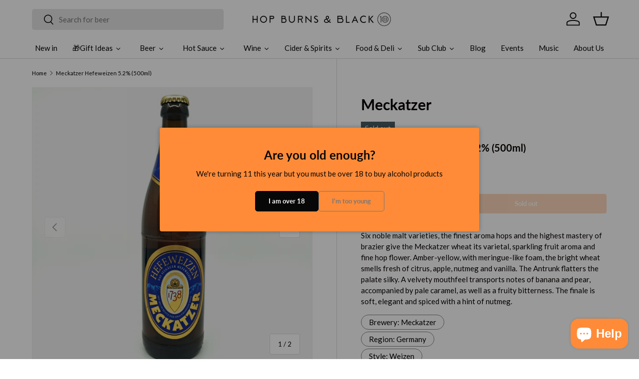

--- FILE ---
content_type: text/html; charset=utf-8
request_url: https://www.hopburnsblack.co.uk/products/meckatzerhefeweizen52500ml
body_size: 52463
content:
<!doctype html>
<html class="no-js" lang="en" dir="ltr">
<head>
  <!-- Google Tag Manager -->
<script>(function(w,d,s,l,i){w[l]=w[l]||[];w[l].push({'gtm.start':
new Date().getTime(),event:'gtm.js'});var f=d.getElementsByTagName(s)[0],
j=d.createElement(s),dl=l!='dataLayer'?'&l='+l:'';j.async=true;j.src=
'https://www.googletagmanager.com/gtm.js?id='+i+dl;f.parentNode.insertBefore(j,f);
})(window,document,'script','dataLayer','GTM-PLW44FDL');</script>
<!-- End Google Tag Manager --><meta charset="utf-8">
<meta name="viewport" content="width=device-width,initial-scale=1">
<title>Meckatzer Hefeweizen 5.2% (500ml) &ndash; Hop Burns &amp; Black</title><link rel="canonical" href="https://www.hopburnsblack.co.uk/products/meckatzerhefeweizen52500ml"><link rel="icon" href="//www.hopburnsblack.co.uk/cdn/shop/files/HBB_logo-favicon.jpg?crop=center&height=48&v=1614312871&width=48" type="image/jpg">
  <link rel="apple-touch-icon" href="//www.hopburnsblack.co.uk/cdn/shop/files/HBB_logo-favicon.jpg?crop=center&height=180&v=1614312871&width=180"><meta name="description" content="Six noble malt varieties, the finest aroma hops and the highest mastery of brazier give the Meckatzer wheat its varietal, sparkling fruit aroma and fine hop flower. Amber-yellow, with meringue-like foam, the bright wheat smells fresh of citrus, apple, nutmeg and vanilla. The Antrunk flatters the palate silky. A velvety"><meta property="og:site_name" content="Hop Burns &amp; Black">
<meta property="og:url" content="https://www.hopburnsblack.co.uk/products/meckatzerhefeweizen52500ml">
<meta property="og:title" content="Meckatzer Hefeweizen 5.2% (500ml)">
<meta property="og:type" content="product">
<meta property="og:description" content="Six noble malt varieties, the finest aroma hops and the highest mastery of brazier give the Meckatzer wheat its varietal, sparkling fruit aroma and fine hop flower. Amber-yellow, with meringue-like foam, the bright wheat smells fresh of citrus, apple, nutmeg and vanilla. The Antrunk flatters the palate silky. A velvety"><meta property="og:image" content="http://www.hopburnsblack.co.uk/cdn/shop/products/storecamera-20191105112122-01.jpg?crop=center&height=1200&v=1572958814&width=1200">
  <meta property="og:image:secure_url" content="https://www.hopburnsblack.co.uk/cdn/shop/products/storecamera-20191105112122-01.jpg?crop=center&height=1200&v=1572958814&width=1200">
  <meta property="og:image:width" content="1080">
  <meta property="og:image:height" content="1080"><meta property="og:price:amount" content="3.75">
  <meta property="og:price:currency" content="GBP"><meta name="twitter:card" content="summary_large_image">
<meta name="twitter:title" content="Meckatzer Hefeweizen 5.2% (500ml)">
<meta name="twitter:description" content="Six noble malt varieties, the finest aroma hops and the highest mastery of brazier give the Meckatzer wheat its varietal, sparkling fruit aroma and fine hop flower. Amber-yellow, with meringue-like foam, the bright wheat smells fresh of citrus, apple, nutmeg and vanilla. The Antrunk flatters the palate silky. A velvety">
<link rel="preload" href="//www.hopburnsblack.co.uk/cdn/shop/t/23/assets/main.css?v=3077965032441127911749772522" as="style"><style data-shopify>
@font-face {
  font-family: Lato;
  font-weight: 400;
  font-style: normal;
  font-display: swap;
  src: url("//www.hopburnsblack.co.uk/cdn/fonts/lato/lato_n4.c3b93d431f0091c8be23185e15c9d1fee1e971c5.woff2") format("woff2"),
       url("//www.hopburnsblack.co.uk/cdn/fonts/lato/lato_n4.d5c00c781efb195594fd2fd4ad04f7882949e327.woff") format("woff");
}
@font-face {
  font-family: Lato;
  font-weight: 700;
  font-style: normal;
  font-display: swap;
  src: url("//www.hopburnsblack.co.uk/cdn/fonts/lato/lato_n7.900f219bc7337bc57a7a2151983f0a4a4d9d5dcf.woff2") format("woff2"),
       url("//www.hopburnsblack.co.uk/cdn/fonts/lato/lato_n7.a55c60751adcc35be7c4f8a0313f9698598612ee.woff") format("woff");
}
@font-face {
  font-family: Lato;
  font-weight: 400;
  font-style: italic;
  font-display: swap;
  src: url("//www.hopburnsblack.co.uk/cdn/fonts/lato/lato_i4.09c847adc47c2fefc3368f2e241a3712168bc4b6.woff2") format("woff2"),
       url("//www.hopburnsblack.co.uk/cdn/fonts/lato/lato_i4.3c7d9eb6c1b0a2bf62d892c3ee4582b016d0f30c.woff") format("woff");
}
@font-face {
  font-family: Lato;
  font-weight: 700;
  font-style: italic;
  font-display: swap;
  src: url("//www.hopburnsblack.co.uk/cdn/fonts/lato/lato_i7.16ba75868b37083a879b8dd9f2be44e067dfbf92.woff2") format("woff2"),
       url("//www.hopburnsblack.co.uk/cdn/fonts/lato/lato_i7.4c07c2b3b7e64ab516aa2f2081d2bb0366b9dce8.woff") format("woff");
}
@font-face {
  font-family: Lato;
  font-weight: 700;
  font-style: normal;
  font-display: swap;
  src: url("//www.hopburnsblack.co.uk/cdn/fonts/lato/lato_n7.900f219bc7337bc57a7a2151983f0a4a4d9d5dcf.woff2") format("woff2"),
       url("//www.hopburnsblack.co.uk/cdn/fonts/lato/lato_n7.a55c60751adcc35be7c4f8a0313f9698598612ee.woff") format("woff");
}
@font-face {
  font-family: Lato;
  font-weight: 400;
  font-style: normal;
  font-display: swap;
  src: url("//www.hopburnsblack.co.uk/cdn/fonts/lato/lato_n4.c3b93d431f0091c8be23185e15c9d1fee1e971c5.woff2") format("woff2"),
       url("//www.hopburnsblack.co.uk/cdn/fonts/lato/lato_n4.d5c00c781efb195594fd2fd4ad04f7882949e327.woff") format("woff");
}
:root {
      --bg-color: 255 255 255 / 1.0;
      --bg-color-og: 255 255 255 / 1.0;
      --heading-color: 9 3 2;
      --text-color: 9 3 2;
      --text-color-og: 9 3 2;
      --scrollbar-color: 9 3 2;
      --link-color: 9 3 2;
      --link-color-og: 9 3 2;
      --star-color: 103 170 249;--swatch-border-color-default: 206 205 204;
        --swatch-border-color-active: 132 129 129;
        --swatch-card-size: 24px;
        --swatch-variant-picker-size: 64px;--color-scheme-1-bg: 242 242 242 / 1.0;
      --color-scheme-1-grad: linear-gradient(180deg, rgba(244, 244, 244, 1), rgba(244, 244, 244, 1) 100%);
      --color-scheme-1-heading: 9 3 2;
      --color-scheme-1-text: 9 3 2;
      --color-scheme-1-btn-bg: 255 139 56;
      --color-scheme-1-btn-text: 255 255 255;
      --color-scheme-1-btn-bg-hover: 255 165 101;--color-scheme-2-bg: 73 93 99 / 1.0;
      --color-scheme-2-grad: ;
      --color-scheme-2-heading: 255 255 255;
      --color-scheme-2-text: 255 255 255;
      --color-scheme-2-btn-bg: 255 255 255;
      --color-scheme-2-btn-text: 9 3 2;
      --color-scheme-2-btn-bg-hover: 226 225 225;--color-scheme-3-bg: 255 139 56 / 1.0;
      --color-scheme-3-grad: ;
      --color-scheme-3-heading: 9 3 2;
      --color-scheme-3-text: 9 3 2;
      --color-scheme-3-btn-bg: 9 3 2;
      --color-scheme-3-btn-text: 255 255 255;
      --color-scheme-3-btn-bg-hover: 54 48 47;

      --drawer-bg-color: 242 242 242 / 1.0;
      --drawer-text-color: 9 3 2;

      --panel-bg-color: 242 242 242 / 1.0;
      --panel-heading-color: 9 3 2;
      --panel-text-color: 9 3 2;

      --in-stock-text-color: 44 126 63;
      --low-stock-text-color: 210 134 26;
      --very-low-stock-text-color: 180 12 28;
      --no-stock-text-color: 119 119 119;
      --no-stock-backordered-text-color: 119 119 119;

      --error-bg-color: 252 237 238;
      --error-text-color: 180 12 28;
      --success-bg-color: 232 246 234;
      --success-text-color: 44 126 63;
      --info-bg-color: 228 237 250;
      --info-text-color: 26 102 210;

      --heading-font-family: Lato, sans-serif;
      --heading-font-style: normal;
      --heading-font-weight: 700;
      --heading-scale-start: 2;

      --navigation-font-family: Lato, sans-serif;
      --navigation-font-style: normal;
      --navigation-font-weight: 400;--heading-text-transform: none;
--subheading-text-transform: none;
      --body-font-family: Lato, sans-serif;
      --body-font-style: normal;
      --body-font-weight: 400;
      --body-font-size: 15;

      --section-gap: 32;
      --heading-gap: calc(8 * var(--space-unit));--heading-gap: calc(6 * var(--space-unit));--grid-column-gap: 20px;--btn-bg-color: 255 139 56;
      --btn-bg-hover-color: 255 165 101;
      --btn-text-color: 255 255 255;
      --btn-bg-color-og: 255 139 56;
      --btn-text-color-og: 255 255 255;
      --btn-alt-bg-color: 255 139 56;
      --btn-alt-bg-alpha: 1.0;
      --btn-alt-text-color: 255 255 255;
      --btn-border-width: 1px;
      --btn-padding-y: 12px;

      
      --btn-border-radius: 5px;
      

      --btn-lg-border-radius: 50%;
      --btn-icon-border-radius: 50%;
      --input-with-btn-inner-radius: var(--btn-border-radius);

      --input-bg-color: 255 255 255 / 1.0;
      --input-text-color: 9 3 2;
      --input-border-width: 1px;
      --input-border-radius: 4px;
      --textarea-border-radius: 4px;
      --input-border-radius: 5px;
      --input-bg-color-diff-3: #f7f7f7;
      --input-bg-color-diff-6: #f0f0f0;

      --modal-border-radius: 4px;
      --modal-overlay-color: 0 0 0;
      --modal-overlay-opacity: 0.4;
      --drawer-border-radius: 4px;
      --overlay-border-radius: 4px;--sold-out-label-bg-color: 73 93 99;
      --sold-out-label-text-color: 255 255 255;--new-label-bg-color: 255 139 56;
      --new-label-text-color: 255 255 255;--preorder-label-bg-color: 103 170 249;
      --preorder-label-text-color: 255 255 255;

      --page-width: 2010px;
      --gutter-sm: 20px;
      --gutter-md: 32px;
      --gutter-lg: 64px;

      --payment-terms-bg-color: #ffffff;

      --coll-card-bg-color: #f7f7f7;
      --coll-card-border-color: rgba(0,0,0,0);--card-bg-color: #f7f7f7;
      --card-text-color: 20 20 20;
      --card-border-color: #f7f7f7;--blend-bg-color: #f2f2f2;
        
          --aos-animate-duration: 0.6s;
        

        
          --aos-min-width: 600;
        
      

      --reading-width: 48em;
    }

    @media (max-width: 769px) {
      :root {
        --reading-width: 36em;
      }
    }
  </style><link rel="stylesheet" href="//www.hopburnsblack.co.uk/cdn/shop/t/23/assets/main.css?v=3077965032441127911749772522">
  <script src="//www.hopburnsblack.co.uk/cdn/shop/t/23/assets/main.js?v=15196979400931759961749772523" defer="defer"></script><link rel="preload" href="//www.hopburnsblack.co.uk/cdn/fonts/lato/lato_n4.c3b93d431f0091c8be23185e15c9d1fee1e971c5.woff2" as="font" type="font/woff2" crossorigin fetchpriority="high"><link rel="preload" href="//www.hopburnsblack.co.uk/cdn/fonts/lato/lato_n7.900f219bc7337bc57a7a2151983f0a4a4d9d5dcf.woff2" as="font" type="font/woff2" crossorigin fetchpriority="high"><script>window.performance && window.performance.mark && window.performance.mark('shopify.content_for_header.start');</script><meta name="google-site-verification" content="QwFqTPxIp_UjmV1lHLAyf2a_60QNoE_6RxQvrQvmMso">
<meta id="shopify-digital-wallet" name="shopify-digital-wallet" content="/10351939/digital_wallets/dialog">
<meta name="shopify-checkout-api-token" content="7eca449a6bce98d56e89fa5a1cf97fa3">
<link rel="alternate" type="application/json+oembed" href="https://www.hopburnsblack.co.uk/products/meckatzerhefeweizen52500ml.oembed">
<script async="async" src="/checkouts/internal/preloads.js?locale=en-GB"></script>
<link rel="preconnect" href="https://shop.app" crossorigin="anonymous">
<script async="async" src="https://shop.app/checkouts/internal/preloads.js?locale=en-GB&shop_id=10351939" crossorigin="anonymous"></script>
<script id="apple-pay-shop-capabilities" type="application/json">{"shopId":10351939,"countryCode":"GB","currencyCode":"GBP","merchantCapabilities":["supports3DS"],"merchantId":"gid:\/\/shopify\/Shop\/10351939","merchantName":"Hop Burns \u0026 Black","requiredBillingContactFields":["postalAddress","email","phone"],"requiredShippingContactFields":["postalAddress","email","phone"],"shippingType":"shipping","supportedNetworks":["visa","maestro","masterCard","amex","discover","elo"],"total":{"type":"pending","label":"Hop Burns \u0026 Black","amount":"1.00"},"shopifyPaymentsEnabled":true,"supportsSubscriptions":true}</script>
<script id="shopify-features" type="application/json">{"accessToken":"7eca449a6bce98d56e89fa5a1cf97fa3","betas":["rich-media-storefront-analytics"],"domain":"www.hopburnsblack.co.uk","predictiveSearch":true,"shopId":10351939,"locale":"en"}</script>
<script>var Shopify = Shopify || {};
Shopify.shop = "hop-burns-black-2.myshopify.com";
Shopify.locale = "en";
Shopify.currency = {"active":"GBP","rate":"1.0"};
Shopify.country = "GB";
Shopify.theme = {"name":"Enterprise with Searchanise edits","id":183115383158,"schema_name":"Enterprise","schema_version":"1.4.2","theme_store_id":1657,"role":"main"};
Shopify.theme.handle = "null";
Shopify.theme.style = {"id":null,"handle":null};
Shopify.cdnHost = "www.hopburnsblack.co.uk/cdn";
Shopify.routes = Shopify.routes || {};
Shopify.routes.root = "/";</script>
<script type="module">!function(o){(o.Shopify=o.Shopify||{}).modules=!0}(window);</script>
<script>!function(o){function n(){var o=[];function n(){o.push(Array.prototype.slice.apply(arguments))}return n.q=o,n}var t=o.Shopify=o.Shopify||{};t.loadFeatures=n(),t.autoloadFeatures=n()}(window);</script>
<script>
  window.ShopifyPay = window.ShopifyPay || {};
  window.ShopifyPay.apiHost = "shop.app\/pay";
  window.ShopifyPay.redirectState = null;
</script>
<script id="shop-js-analytics" type="application/json">{"pageType":"product"}</script>
<script defer="defer" async type="module" src="//www.hopburnsblack.co.uk/cdn/shopifycloud/shop-js/modules/v2/client.init-shop-cart-sync_BN7fPSNr.en.esm.js"></script>
<script defer="defer" async type="module" src="//www.hopburnsblack.co.uk/cdn/shopifycloud/shop-js/modules/v2/chunk.common_Cbph3Kss.esm.js"></script>
<script defer="defer" async type="module" src="//www.hopburnsblack.co.uk/cdn/shopifycloud/shop-js/modules/v2/chunk.modal_DKumMAJ1.esm.js"></script>
<script type="module">
  await import("//www.hopburnsblack.co.uk/cdn/shopifycloud/shop-js/modules/v2/client.init-shop-cart-sync_BN7fPSNr.en.esm.js");
await import("//www.hopburnsblack.co.uk/cdn/shopifycloud/shop-js/modules/v2/chunk.common_Cbph3Kss.esm.js");
await import("//www.hopburnsblack.co.uk/cdn/shopifycloud/shop-js/modules/v2/chunk.modal_DKumMAJ1.esm.js");

  window.Shopify.SignInWithShop?.initShopCartSync?.({"fedCMEnabled":true,"windoidEnabled":true});

</script>
<script>
  window.Shopify = window.Shopify || {};
  if (!window.Shopify.featureAssets) window.Shopify.featureAssets = {};
  window.Shopify.featureAssets['shop-js'] = {"shop-cart-sync":["modules/v2/client.shop-cart-sync_CJVUk8Jm.en.esm.js","modules/v2/chunk.common_Cbph3Kss.esm.js","modules/v2/chunk.modal_DKumMAJ1.esm.js"],"init-fed-cm":["modules/v2/client.init-fed-cm_7Fvt41F4.en.esm.js","modules/v2/chunk.common_Cbph3Kss.esm.js","modules/v2/chunk.modal_DKumMAJ1.esm.js"],"init-shop-email-lookup-coordinator":["modules/v2/client.init-shop-email-lookup-coordinator_Cc088_bR.en.esm.js","modules/v2/chunk.common_Cbph3Kss.esm.js","modules/v2/chunk.modal_DKumMAJ1.esm.js"],"init-windoid":["modules/v2/client.init-windoid_hPopwJRj.en.esm.js","modules/v2/chunk.common_Cbph3Kss.esm.js","modules/v2/chunk.modal_DKumMAJ1.esm.js"],"shop-button":["modules/v2/client.shop-button_B0jaPSNF.en.esm.js","modules/v2/chunk.common_Cbph3Kss.esm.js","modules/v2/chunk.modal_DKumMAJ1.esm.js"],"shop-cash-offers":["modules/v2/client.shop-cash-offers_DPIskqss.en.esm.js","modules/v2/chunk.common_Cbph3Kss.esm.js","modules/v2/chunk.modal_DKumMAJ1.esm.js"],"shop-toast-manager":["modules/v2/client.shop-toast-manager_CK7RT69O.en.esm.js","modules/v2/chunk.common_Cbph3Kss.esm.js","modules/v2/chunk.modal_DKumMAJ1.esm.js"],"init-shop-cart-sync":["modules/v2/client.init-shop-cart-sync_BN7fPSNr.en.esm.js","modules/v2/chunk.common_Cbph3Kss.esm.js","modules/v2/chunk.modal_DKumMAJ1.esm.js"],"init-customer-accounts-sign-up":["modules/v2/client.init-customer-accounts-sign-up_CfPf4CXf.en.esm.js","modules/v2/client.shop-login-button_DeIztwXF.en.esm.js","modules/v2/chunk.common_Cbph3Kss.esm.js","modules/v2/chunk.modal_DKumMAJ1.esm.js"],"pay-button":["modules/v2/client.pay-button_CgIwFSYN.en.esm.js","modules/v2/chunk.common_Cbph3Kss.esm.js","modules/v2/chunk.modal_DKumMAJ1.esm.js"],"init-customer-accounts":["modules/v2/client.init-customer-accounts_DQ3x16JI.en.esm.js","modules/v2/client.shop-login-button_DeIztwXF.en.esm.js","modules/v2/chunk.common_Cbph3Kss.esm.js","modules/v2/chunk.modal_DKumMAJ1.esm.js"],"avatar":["modules/v2/client.avatar_BTnouDA3.en.esm.js"],"init-shop-for-new-customer-accounts":["modules/v2/client.init-shop-for-new-customer-accounts_CsZy_esa.en.esm.js","modules/v2/client.shop-login-button_DeIztwXF.en.esm.js","modules/v2/chunk.common_Cbph3Kss.esm.js","modules/v2/chunk.modal_DKumMAJ1.esm.js"],"shop-follow-button":["modules/v2/client.shop-follow-button_BRMJjgGd.en.esm.js","modules/v2/chunk.common_Cbph3Kss.esm.js","modules/v2/chunk.modal_DKumMAJ1.esm.js"],"checkout-modal":["modules/v2/client.checkout-modal_B9Drz_yf.en.esm.js","modules/v2/chunk.common_Cbph3Kss.esm.js","modules/v2/chunk.modal_DKumMAJ1.esm.js"],"shop-login-button":["modules/v2/client.shop-login-button_DeIztwXF.en.esm.js","modules/v2/chunk.common_Cbph3Kss.esm.js","modules/v2/chunk.modal_DKumMAJ1.esm.js"],"lead-capture":["modules/v2/client.lead-capture_DXYzFM3R.en.esm.js","modules/v2/chunk.common_Cbph3Kss.esm.js","modules/v2/chunk.modal_DKumMAJ1.esm.js"],"shop-login":["modules/v2/client.shop-login_CA5pJqmO.en.esm.js","modules/v2/chunk.common_Cbph3Kss.esm.js","modules/v2/chunk.modal_DKumMAJ1.esm.js"],"payment-terms":["modules/v2/client.payment-terms_BxzfvcZJ.en.esm.js","modules/v2/chunk.common_Cbph3Kss.esm.js","modules/v2/chunk.modal_DKumMAJ1.esm.js"]};
</script>
<script>(function() {
  var isLoaded = false;
  function asyncLoad() {
    if (isLoaded) return;
    isLoaded = true;
    var urls = ["https:\/\/chimpstatic.com\/mcjs-connected\/js\/users\/03ba1e1792a81b24ddc36f899\/6056b372af710f8b2aba28c2b.js?shop=hop-burns-black-2.myshopify.com","https:\/\/static.rechargecdn.com\/assets\/js\/widget.min.js?shop=hop-burns-black-2.myshopify.com","https:\/\/cdn.hextom.com\/js\/freeshippingbar.js?shop=hop-burns-black-2.myshopify.com","https:\/\/cdn.hextom.com\/js\/quickannouncementbar.js?shop=hop-burns-black-2.myshopify.com","https:\/\/searchanise-ef84.kxcdn.com\/widgets\/shopify\/init.js?a=7E9V0p5I1X\u0026shop=hop-burns-black-2.myshopify.com"];
    for (var i = 0; i < urls.length; i++) {
      var s = document.createElement('script');
      s.type = 'text/javascript';
      s.async = true;
      s.src = urls[i];
      var x = document.getElementsByTagName('script')[0];
      x.parentNode.insertBefore(s, x);
    }
  };
  if(window.attachEvent) {
    window.attachEvent('onload', asyncLoad);
  } else {
    window.addEventListener('load', asyncLoad, false);
  }
})();</script>
<script id="__st">var __st={"a":10351939,"offset":0,"reqid":"d3769706-7db6-487b-aae0-55398529dd99-1769819541","pageurl":"www.hopburnsblack.co.uk\/products\/meckatzerhefeweizen52500ml","u":"de021af001e3","p":"product","rtyp":"product","rid":4328735408190};</script>
<script>window.ShopifyPaypalV4VisibilityTracking = true;</script>
<script id="captcha-bootstrap">!function(){'use strict';const t='contact',e='account',n='new_comment',o=[[t,t],['blogs',n],['comments',n],[t,'customer']],c=[[e,'customer_login'],[e,'guest_login'],[e,'recover_customer_password'],[e,'create_customer']],r=t=>t.map((([t,e])=>`form[action*='/${t}']:not([data-nocaptcha='true']) input[name='form_type'][value='${e}']`)).join(','),a=t=>()=>t?[...document.querySelectorAll(t)].map((t=>t.form)):[];function s(){const t=[...o],e=r(t);return a(e)}const i='password',u='form_key',d=['recaptcha-v3-token','g-recaptcha-response','h-captcha-response',i],f=()=>{try{return window.sessionStorage}catch{return}},m='__shopify_v',_=t=>t.elements[u];function p(t,e,n=!1){try{const o=window.sessionStorage,c=JSON.parse(o.getItem(e)),{data:r}=function(t){const{data:e,action:n}=t;return t[m]||n?{data:e,action:n}:{data:t,action:n}}(c);for(const[e,n]of Object.entries(r))t.elements[e]&&(t.elements[e].value=n);n&&o.removeItem(e)}catch(o){console.error('form repopulation failed',{error:o})}}const l='form_type',E='cptcha';function T(t){t.dataset[E]=!0}const w=window,h=w.document,L='Shopify',v='ce_forms',y='captcha';let A=!1;((t,e)=>{const n=(g='f06e6c50-85a8-45c8-87d0-21a2b65856fe',I='https://cdn.shopify.com/shopifycloud/storefront-forms-hcaptcha/ce_storefront_forms_captcha_hcaptcha.v1.5.2.iife.js',D={infoText:'Protected by hCaptcha',privacyText:'Privacy',termsText:'Terms'},(t,e,n)=>{const o=w[L][v],c=o.bindForm;if(c)return c(t,g,e,D).then(n);var r;o.q.push([[t,g,e,D],n]),r=I,A||(h.body.append(Object.assign(h.createElement('script'),{id:'captcha-provider',async:!0,src:r})),A=!0)});var g,I,D;w[L]=w[L]||{},w[L][v]=w[L][v]||{},w[L][v].q=[],w[L][y]=w[L][y]||{},w[L][y].protect=function(t,e){n(t,void 0,e),T(t)},Object.freeze(w[L][y]),function(t,e,n,w,h,L){const[v,y,A,g]=function(t,e,n){const i=e?o:[],u=t?c:[],d=[...i,...u],f=r(d),m=r(i),_=r(d.filter((([t,e])=>n.includes(e))));return[a(f),a(m),a(_),s()]}(w,h,L),I=t=>{const e=t.target;return e instanceof HTMLFormElement?e:e&&e.form},D=t=>v().includes(t);t.addEventListener('submit',(t=>{const e=I(t);if(!e)return;const n=D(e)&&!e.dataset.hcaptchaBound&&!e.dataset.recaptchaBound,o=_(e),c=g().includes(e)&&(!o||!o.value);(n||c)&&t.preventDefault(),c&&!n&&(function(t){try{if(!f())return;!function(t){const e=f();if(!e)return;const n=_(t);if(!n)return;const o=n.value;o&&e.removeItem(o)}(t);const e=Array.from(Array(32),(()=>Math.random().toString(36)[2])).join('');!function(t,e){_(t)||t.append(Object.assign(document.createElement('input'),{type:'hidden',name:u})),t.elements[u].value=e}(t,e),function(t,e){const n=f();if(!n)return;const o=[...t.querySelectorAll(`input[type='${i}']`)].map((({name:t})=>t)),c=[...d,...o],r={};for(const[a,s]of new FormData(t).entries())c.includes(a)||(r[a]=s);n.setItem(e,JSON.stringify({[m]:1,action:t.action,data:r}))}(t,e)}catch(e){console.error('failed to persist form',e)}}(e),e.submit())}));const S=(t,e)=>{t&&!t.dataset[E]&&(n(t,e.some((e=>e===t))),T(t))};for(const o of['focusin','change'])t.addEventListener(o,(t=>{const e=I(t);D(e)&&S(e,y())}));const B=e.get('form_key'),M=e.get(l),P=B&&M;t.addEventListener('DOMContentLoaded',(()=>{const t=y();if(P)for(const e of t)e.elements[l].value===M&&p(e,B);[...new Set([...A(),...v().filter((t=>'true'===t.dataset.shopifyCaptcha))])].forEach((e=>S(e,t)))}))}(h,new URLSearchParams(w.location.search),n,t,e,['guest_login'])})(!0,!0)}();</script>
<script integrity="sha256-4kQ18oKyAcykRKYeNunJcIwy7WH5gtpwJnB7kiuLZ1E=" data-source-attribution="shopify.loadfeatures" defer="defer" src="//www.hopburnsblack.co.uk/cdn/shopifycloud/storefront/assets/storefront/load_feature-a0a9edcb.js" crossorigin="anonymous"></script>
<script crossorigin="anonymous" defer="defer" src="//www.hopburnsblack.co.uk/cdn/shopifycloud/storefront/assets/shopify_pay/storefront-65b4c6d7.js?v=20250812"></script>
<script data-source-attribution="shopify.dynamic_checkout.dynamic.init">var Shopify=Shopify||{};Shopify.PaymentButton=Shopify.PaymentButton||{isStorefrontPortableWallets:!0,init:function(){window.Shopify.PaymentButton.init=function(){};var t=document.createElement("script");t.src="https://www.hopburnsblack.co.uk/cdn/shopifycloud/portable-wallets/latest/portable-wallets.en.js",t.type="module",document.head.appendChild(t)}};
</script>
<script data-source-attribution="shopify.dynamic_checkout.buyer_consent">
  function portableWalletsHideBuyerConsent(e){var t=document.getElementById("shopify-buyer-consent"),n=document.getElementById("shopify-subscription-policy-button");t&&n&&(t.classList.add("hidden"),t.setAttribute("aria-hidden","true"),n.removeEventListener("click",e))}function portableWalletsShowBuyerConsent(e){var t=document.getElementById("shopify-buyer-consent"),n=document.getElementById("shopify-subscription-policy-button");t&&n&&(t.classList.remove("hidden"),t.removeAttribute("aria-hidden"),n.addEventListener("click",e))}window.Shopify?.PaymentButton&&(window.Shopify.PaymentButton.hideBuyerConsent=portableWalletsHideBuyerConsent,window.Shopify.PaymentButton.showBuyerConsent=portableWalletsShowBuyerConsent);
</script>
<script>
  function portableWalletsCleanup(e){e&&e.src&&console.error("Failed to load portable wallets script "+e.src);var t=document.querySelectorAll("shopify-accelerated-checkout .shopify-payment-button__skeleton, shopify-accelerated-checkout-cart .wallet-cart-button__skeleton"),e=document.getElementById("shopify-buyer-consent");for(let e=0;e<t.length;e++)t[e].remove();e&&e.remove()}function portableWalletsNotLoadedAsModule(e){e instanceof ErrorEvent&&"string"==typeof e.message&&e.message.includes("import.meta")&&"string"==typeof e.filename&&e.filename.includes("portable-wallets")&&(window.removeEventListener("error",portableWalletsNotLoadedAsModule),window.Shopify.PaymentButton.failedToLoad=e,"loading"===document.readyState?document.addEventListener("DOMContentLoaded",window.Shopify.PaymentButton.init):window.Shopify.PaymentButton.init())}window.addEventListener("error",portableWalletsNotLoadedAsModule);
</script>

<script type="module" src="https://www.hopburnsblack.co.uk/cdn/shopifycloud/portable-wallets/latest/portable-wallets.en.js" onError="portableWalletsCleanup(this)" crossorigin="anonymous"></script>
<script nomodule>
  document.addEventListener("DOMContentLoaded", portableWalletsCleanup);
</script>

<script id='scb4127' type='text/javascript' async='' src='https://www.hopburnsblack.co.uk/cdn/shopifycloud/privacy-banner/storefront-banner.js'></script><link id="shopify-accelerated-checkout-styles" rel="stylesheet" media="screen" href="https://www.hopburnsblack.co.uk/cdn/shopifycloud/portable-wallets/latest/accelerated-checkout-backwards-compat.css" crossorigin="anonymous">
<style id="shopify-accelerated-checkout-cart">
        #shopify-buyer-consent {
  margin-top: 1em;
  display: inline-block;
  width: 100%;
}

#shopify-buyer-consent.hidden {
  display: none;
}

#shopify-subscription-policy-button {
  background: none;
  border: none;
  padding: 0;
  text-decoration: underline;
  font-size: inherit;
  cursor: pointer;
}

#shopify-subscription-policy-button::before {
  box-shadow: none;
}

      </style>
<script id="sections-script" data-sections="header,footer" defer="defer" src="//www.hopburnsblack.co.uk/cdn/shop/t/23/compiled_assets/scripts.js?v=30486"></script>
<script>window.performance && window.performance.mark && window.performance.mark('shopify.content_for_header.end');</script>

    <script src="//www.hopburnsblack.co.uk/cdn/shop/t/23/assets/animate-on-scroll.js?v=15249566486942820451749772483" defer="defer"></script>
    <link rel="stylesheet" href="//www.hopburnsblack.co.uk/cdn/shop/t/23/assets/animate-on-scroll.css?v=116194678796051782541749772483">
  

  <script>document.documentElement.className = document.documentElement.className.replace('no-js', 'js');</script><!-- CC Custom Head Start --><!-- CC Custom Head End --><!-- BEGIN app block: shopify://apps/marsello-loyalty-email-sms/blocks/widget/2f8afca8-ebe2-41cc-a30f-c0ab7d4ac8be --><script>
  (function () {
    var w = window;
    var d = document;
    var l = function () {
      var data = btoa(
        JSON.stringify({
          Provider: 0,
          SiteIdentifier: 'hop-burns-black-2.myshopify.com',
          CustomerIdentifier: '',
          Timestamp: 'fe5b2b6718321a362317d578abbe882553707a40fbb23c695e58e67048e6aea4',
        })
      );
      w.marselloSettings = { token: data };
      var listener = function (event) {
        if (event.data == 'signup') {
          window.location.href = '/account/register';
        } else if (event.data == 'signin') {
          window.location.href = '/account/login';
        } else if (event.data == 'logout') {
          window.location.href = '/account/logout';
        }
      };
      window.addEventListener('message', listener, false);
      var s = d.createElement('script');
      s.type = 'text/javascript';
      s.async = true;
      s.src = 'https://pos.marsello.app/widget/hop-burns-black-2.myshopify.com';
      //s.src = 'https://localhost:44464/widget/hop-burns-black-2.myshopify.com';
      var x = d.getElementsByTagName('head')[0].childNodes[0];
      x.parentNode.insertBefore(s, x);
    };
    if (document.readyState === 'complete') {
      l();
    } else if (w.attachEvent) {
      w.attachEvent('onload', l);
    } else {
      w.addEventListener('load', l, false);
    }
  })();
</script>



<!-- END app block --><!-- BEGIN app block: shopify://apps/minmaxify-order-limits/blocks/app-embed-block/3acfba32-89f3-4377-ae20-cbb9abc48475 --><script type="text/javascript" src="https://limits.minmaxify.com/hop-burns-black-2.myshopify.com?v=139c&r=20260127090655" async></script>

<!-- END app block --><!-- BEGIN app block: shopify://apps/zapiet-pickup-delivery/blocks/app-embed/5599aff0-8af1-473a-a372-ecd72a32b4d5 -->









    <style>#storePickupApp {
}</style>




<script type="text/javascript">
    var zapietTranslations = {};

    window.ZapietMethods = {"delivery":{"active":true,"enabled":true,"name":"Delivery","sort":0,"status":{"condition":"price","operator":"morethan","value":4000,"enabled":true,"product_conditions":{"enabled":false,"value":"Pickup Only,Shipping Only","enable":false,"property":"tags","hide_button":false}},"button":{"type":"default","default":null,"hover":"","active":null}},"shipping":{"active":false,"enabled":true,"name":"Shipping","sort":1,"status":{"condition":"price","operator":"morethan","value":0,"enabled":true,"product_conditions":{"enabled":true,"value":"Cafe","enable":false,"property":"type","hide_button":false}},"button":{"type":"default","default":null,"hover":"","active":null}},"pickup":{"active":false,"enabled":true,"name":"Pickup","sort":2,"status":{"condition":"price","operator":"morethan","value":0,"enabled":true,"product_conditions":{"enabled":false,"value":"Delivery Only,Shipping Only","enable":false,"property":"tags","hide_button":false}},"button":{"type":"default","default":null,"hover":"","active":null}}}
    window.ZapietEvent = {
        listen: function(eventKey, callback) {
            if (!this.listeners) {
                this.listeners = [];
            }
            this.listeners.push({
                eventKey: eventKey,
                callback: callback
            });
        },
    };

    

    
        
        var language_settings = {"enable_app":true,"enable_geo_search_for_pickups":false,"pickup_region_filter_enabled":false,"pickup_region_filter_field":null,"currency":"GBP","weight_format":"kg","pickup.enable_map":false,"delivery_validation_method":"partial_postcode_matching","base_country_name":"United Kingdom","base_country_code":"GB","method_display_style":"default","default_method_display_style":"classic","date_format":"l, F j, Y","time_format":"h:i A","week_day_start":"Sun","pickup_address_format":"<span class=\"name\"><strong>{{company_name}}</strong></span><span class=\"address\">{{address_line_1}}<br>{{city}}, {{postal_code}}</span><span class=\"distance\">{{distance}}</span>{{more_information}}","rates_enabled":true,"payment_customization_enabled":false,"distance_format":"km","enable_delivery_address_autocompletion":false,"enable_delivery_current_location":false,"enable_pickup_address_autocompletion":false,"pickup_date_picker_enabled":true,"pickup_time_picker_enabled":true,"delivery_note_enabled":true,"delivery_note_required":false,"delivery_date_picker_enabled":true,"delivery_time_picker_enabled":false,"shipping.date_picker_enabled":false,"delivery_validate_cart":false,"pickup_validate_cart":false,"gmak":"","enable_checkout_locale":true,"enable_checkout_url":true,"disable_widget_for_digital_items":true,"disable_widget_for_product_handles":"gift-card","colors":{"widget_active_background_color":null,"widget_active_border_color":null,"widget_active_icon_color":null,"widget_active_text_color":null,"widget_inactive_background_color":null,"widget_inactive_border_color":null,"widget_inactive_icon_color":null,"widget_inactive_text_color":null},"delivery_validator":{"enabled":false,"show_on_page_load":true,"sticky":false},"checkout":{"delivery":{"discount_code":null,"prepopulate_shipping_address":true,"preselect_first_available_time":true},"pickup":{"discount_code":null,"prepopulate_shipping_address":true,"customer_phone_required":false,"preselect_first_location":true,"preselect_first_available_time":true},"shipping":{"discount_code":""}},"day_name_attribute_enabled":false,"methods":{"delivery":{"active":true,"enabled":true,"name":"Delivery","sort":0,"status":{"condition":"price","operator":"morethan","value":4000,"enabled":true,"product_conditions":{"enabled":false,"value":"Pickup Only,Shipping Only","enable":false,"property":"tags","hide_button":false}},"button":{"type":"default","default":null,"hover":"","active":null}},"shipping":{"active":false,"enabled":true,"name":"Shipping","sort":1,"status":{"condition":"price","operator":"morethan","value":0,"enabled":true,"product_conditions":{"enabled":true,"value":"Cafe","enable":false,"property":"type","hide_button":false}},"button":{"type":"default","default":null,"hover":"","active":null}},"pickup":{"active":false,"enabled":true,"name":"Pickup","sort":2,"status":{"condition":"price","operator":"morethan","value":0,"enabled":true,"product_conditions":{"enabled":false,"value":"Delivery Only,Shipping Only","enable":false,"property":"tags","hide_button":false}},"button":{"type":"default","default":null,"hover":"","active":null}}},"translations":{"methods":{"shipping":"Shipping","pickup":"Pickups","delivery":"Delivery"},"calendar":{"january":"January","february":"February","march":"March","april":"April","may":"May","june":"June","july":"July","august":"August","september":"September","october":"October","november":"November","december":"December","sunday":"Sun","monday":"Mon","tuesday":"Tue","wednesday":"Wed","thursday":"Thu","friday":"Fri","saturday":"Sat","today":"","close":"","labelMonthNext":"Next month","labelMonthPrev":"Previous month","labelMonthSelect":"Select a month","labelYearSelect":"Select a year","and":"and","between":"between"},"pickup":{"checkout_button":"Checkout","location_label":"Choose a location.","could_not_find_location":"Sorry, we could not find your location.","datepicker_label":"Choose a date and time.","datepicker_placeholder":"Pick a date","date_time_output":"{{DATE}} at {{TIME}}","location_placeholder":"Enter your postal code ...","filter_by_region_placeholder":"Filter by state/province","heading":"Pick up at shop","note":"","max_order_total":"Maximum order value for pickup is £0.00","max_order_weight":"Maximum order weight for pickup is {{ weight }}","min_order_total":"Minimum order value for pickup is £0.00","min_order_weight":"Minimum order weight for pickup is {{ weight }}","more_information":"More information","no_date_time_selected":"Please select a date","no_locations_found":"Sorry, pickup is not available for your selected items.","no_locations_region":"Sorry, pickup is not available in your region.","cart_eligibility_error":"Sorry, pickup is not available for your selected items.","method_not_available":"Not available","opening_hours":"Opening hours","locations_found":"Please select a pickup location:","preselect_first_available_time":"Select a time","dates_not_available":"Sorry, your selected items are not currently available for pickup.","location_error":"Please select a pickup location.","checkout_error":"Please select a date for pickup."},"delivery":{"checkout_button":"Checkout","could_not_find_location":"Sorry, we could not find your location.","datepicker_label":"Choose a date and time.","datepicker_placeholder":"Choose a date - S LONDON: Wednesdays THANET: Thursdays/Saturdays","date_time_output":"{{DATE}} between {{SLOT_START_TIME}} and {{SLOT_END_TIME}}","delivery_note_label":"Please enter delivery instructions or gift note (optional)","delivery_validator_button_label":"Go","delivery_validator_eligible_button_label":"Continue shopping","delivery_validator_eligible_button_link":"#","delivery_validator_eligible_content":"To start shopping just click the button below","delivery_validator_eligible_heading":"Great, we deliver to your area!","delivery_validator_error_button_label":"Continue shopping","delivery_validator_error_button_link":"#","delivery_validator_error_content":"Sorry, it looks like we have encountered an unexpected error. Please try again.","delivery_validator_error_heading":"An error occured","delivery_validator_not_eligible_button_label":"Continue shopping","delivery_validator_not_eligible_button_link":"#","delivery_validator_not_eligible_content":"You are more then welcome to continue browsing our store","delivery_validator_not_eligible_heading":"Sorry, we do not deliver to your area","delivery_validator_placeholder":"Enter your postal code ...","delivery_validator_prelude":"Do we deliver?","available":"Great! You are eligible for delivery. SOUTH LONDON: Wednesdays THANET: Thursdays/Saturdays","heading":"Local Delivery (over £40)","note":"Enter your postal code to check if you are eligible for local South London or Thanet delivery:","max_order_total":"Maximum order value for delivery is £40.00","max_order_weight":"Maximum order weight for delivery is {{ weight }}","min_order_total":"Minimum order value for free local delivery is £40.00. Try courier shipping instead","min_order_weight":"Minimum order weight for delivery is {{ weight }}","delivery_note_error":"Please enter delivery instructions","no_date_time_selected":"Please select a date & time for delivery.","cart_eligibility_error":"Sorry, delivery is not available for your selected items.","method_not_available":"Not available","delivery_note_label_required":"Please enter delivery instructions (required)","location_placeholder":"Enter your postal code ...","preselect_first_available_time":"Select a time","not_available":"Free local delivery (South London & Thanet) is not available in your area. Select courier shipping instead","dates_not_available":"Sorry, your selected items are not currently available for delivery.","checkout_error":"Please enter a valid zipcode and select your preferred date and time for delivery."},"shipping":{"checkout_button":"Checkout","datepicker_placeholder":"Choose a date.","heading":"Courier/Same Day Shipping","note":"Please click the checkout button to continue.","max_order_total":"Maximum order value for shipping is £0.00","max_order_weight":"Maximum order weight for shipping is {{ weight }}","min_order_total":"Minimum order value for shipping is £0.00","min_order_weight":"Minimum order weight for shipping is {{ weight }}","cart_eligibility_error":"Sorry, shipping is not available for your selected items.","method_not_available":"Not available","checkout_error":"Please choose a date for shipping."},"widget":{"zapiet_id_error":"There was a problem adding the Zapiet ID to your cart","attributes_error":"There was a problem adding the attributes to your cart","no_delivery_options_available":"No delivery options are available for your products","no_checkout_method_error":"Please select a delivery option","sms_consent":"I would like to receive SMS notifications about my order updates.","daily_limits_modal_title":"Some items in your cart are unavailable for the selected date.","daily_limits_modal_description":"Select a different date or adjust your cart.","daily_limits_modal_close_button":"Review products","daily_limits_modal_change_date_button":"Change date","daily_limits_modal_out_of_stock_label":"Out of stock","daily_limits_modal_only_left_label":"Only {{ quantity }} left"},"order_status":{"pickup_details_heading":"Pickup details","pickup_details_text":"Your order will be ready for collection at our {{ Pickup-Location-Company }} location{% if Pickup-Date %} on {{ Pickup-Date | date: \"%A, %d %B\" }}{% if Pickup-Time %} at {{ Pickup-Time }}{% endif %}{% endif %}","delivery_details_heading":"Delivery details","delivery_details_text":"Your order will be delivered locally by our team{% if Delivery-Date %} on the {{ Delivery-Date | date: \"%A, %d %B\" }}{% if Delivery-Time %} between {{ Delivery-Time }}{% endif %}{% endif %}","shipping_details_heading":"Shipping details","shipping_details_text":"Your order will arrive soon{% if Shipping-Date %} on the {{ Shipping-Date | date: \"%A, %d %B\" }}{% endif %}"},"product_widget":{"title":"Delivery and pickup options:","pickup_at":"Pickup at {{ location }}","ready_for_collection":"Ready for collection from","on":"on","view_all_stores":"View all stores","pickup_not_available_item":"Pickup not available for this item","delivery_not_available_location":"Delivery not available for {{ postal_code }}","delivered_by":"Delivered by {{ date }}","delivered_today":"Delivered today","change":"Change","tomorrow":"tomorrow","today":"today","delivery_to":"Delivery to {{ postal_code }}","showing_options_for":"Showing options for {{ postal_code }}","modal_heading":"Select a store for pickup","modal_subheading":"Showing stores near {{ postal_code }}","show_opening_hours":"Show opening hours","hide_opening_hours":"Hide opening hours","closed":"Closed","input_placeholder":"Enter your postal code","input_button":"Check","input_error":"Add a postal code to check available delivery and pickup options.","pickup_available":"Pickup available","not_available":"Not available","select":"Select","selected":"Selected","find_a_store":"Find a store"},"shipping_language_code":"en","delivery_language_code":"en-AU","pickup_language_code":"en-CA"},"default_language":"en","region":"us-2","api_region":"api-us","enable_zapiet_id_all_items":false,"widget_restore_state_on_load":false,"draft_orders_enabled":false,"preselect_checkout_method":true,"widget_show_could_not_locate_div_error":true,"checkout_extension_enabled":false,"show_pickup_consent_checkbox":false,"show_delivery_consent_checkbox":false,"subscription_paused":false,"pickup_note_enabled":false,"pickup_note_required":false,"shipping_note_enabled":false,"shipping_note_required":false};
        zapietTranslations["en"] = language_settings.translations;
    

    function initializeZapietApp() {
        var products = [];

        

        window.ZapietCachedSettings = {
            cached_config: {"enable_app":true,"enable_geo_search_for_pickups":false,"pickup_region_filter_enabled":false,"pickup_region_filter_field":null,"currency":"GBP","weight_format":"kg","pickup.enable_map":false,"delivery_validation_method":"partial_postcode_matching","base_country_name":"United Kingdom","base_country_code":"GB","method_display_style":"default","default_method_display_style":"classic","date_format":"l, F j, Y","time_format":"h:i A","week_day_start":"Sun","pickup_address_format":"<span class=\"name\"><strong>{{company_name}}</strong></span><span class=\"address\">{{address_line_1}}<br>{{city}}, {{postal_code}}</span><span class=\"distance\">{{distance}}</span>{{more_information}}","rates_enabled":true,"payment_customization_enabled":false,"distance_format":"km","enable_delivery_address_autocompletion":false,"enable_delivery_current_location":false,"enable_pickup_address_autocompletion":false,"pickup_date_picker_enabled":true,"pickup_time_picker_enabled":true,"delivery_note_enabled":true,"delivery_note_required":false,"delivery_date_picker_enabled":true,"delivery_time_picker_enabled":false,"shipping.date_picker_enabled":false,"delivery_validate_cart":false,"pickup_validate_cart":false,"gmak":"","enable_checkout_locale":true,"enable_checkout_url":true,"disable_widget_for_digital_items":true,"disable_widget_for_product_handles":"gift-card","colors":{"widget_active_background_color":null,"widget_active_border_color":null,"widget_active_icon_color":null,"widget_active_text_color":null,"widget_inactive_background_color":null,"widget_inactive_border_color":null,"widget_inactive_icon_color":null,"widget_inactive_text_color":null},"delivery_validator":{"enabled":false,"show_on_page_load":true,"sticky":false},"checkout":{"delivery":{"discount_code":null,"prepopulate_shipping_address":true,"preselect_first_available_time":true},"pickup":{"discount_code":null,"prepopulate_shipping_address":true,"customer_phone_required":false,"preselect_first_location":true,"preselect_first_available_time":true},"shipping":{"discount_code":""}},"day_name_attribute_enabled":false,"methods":{"delivery":{"active":true,"enabled":true,"name":"Delivery","sort":0,"status":{"condition":"price","operator":"morethan","value":4000,"enabled":true,"product_conditions":{"enabled":false,"value":"Pickup Only,Shipping Only","enable":false,"property":"tags","hide_button":false}},"button":{"type":"default","default":null,"hover":"","active":null}},"shipping":{"active":false,"enabled":true,"name":"Shipping","sort":1,"status":{"condition":"price","operator":"morethan","value":0,"enabled":true,"product_conditions":{"enabled":true,"value":"Cafe","enable":false,"property":"type","hide_button":false}},"button":{"type":"default","default":null,"hover":"","active":null}},"pickup":{"active":false,"enabled":true,"name":"Pickup","sort":2,"status":{"condition":"price","operator":"morethan","value":0,"enabled":true,"product_conditions":{"enabled":false,"value":"Delivery Only,Shipping Only","enable":false,"property":"tags","hide_button":false}},"button":{"type":"default","default":null,"hover":"","active":null}}},"translations":{"methods":{"shipping":"Shipping","pickup":"Pickups","delivery":"Delivery"},"calendar":{"january":"January","february":"February","march":"March","april":"April","may":"May","june":"June","july":"July","august":"August","september":"September","october":"October","november":"November","december":"December","sunday":"Sun","monday":"Mon","tuesday":"Tue","wednesday":"Wed","thursday":"Thu","friday":"Fri","saturday":"Sat","today":"","close":"","labelMonthNext":"Next month","labelMonthPrev":"Previous month","labelMonthSelect":"Select a month","labelYearSelect":"Select a year","and":"and","between":"between"},"pickup":{"checkout_button":"Checkout","location_label":"Choose a location.","could_not_find_location":"Sorry, we could not find your location.","datepicker_label":"Choose a date and time.","datepicker_placeholder":"Pick a date","date_time_output":"{{DATE}} at {{TIME}}","location_placeholder":"Enter your postal code ...","filter_by_region_placeholder":"Filter by state/province","heading":"Pick up at shop","note":"","max_order_total":"Maximum order value for pickup is £0.00","max_order_weight":"Maximum order weight for pickup is {{ weight }}","min_order_total":"Minimum order value for pickup is £0.00","min_order_weight":"Minimum order weight for pickup is {{ weight }}","more_information":"More information","no_date_time_selected":"Please select a date","no_locations_found":"Sorry, pickup is not available for your selected items.","no_locations_region":"Sorry, pickup is not available in your region.","cart_eligibility_error":"Sorry, pickup is not available for your selected items.","method_not_available":"Not available","opening_hours":"Opening hours","locations_found":"Please select a pickup location:","preselect_first_available_time":"Select a time","dates_not_available":"Sorry, your selected items are not currently available for pickup.","location_error":"Please select a pickup location.","checkout_error":"Please select a date for pickup."},"delivery":{"checkout_button":"Checkout","could_not_find_location":"Sorry, we could not find your location.","datepicker_label":"Choose a date and time.","datepicker_placeholder":"Choose a date - S LONDON: Wednesdays THANET: Thursdays/Saturdays","date_time_output":"{{DATE}} between {{SLOT_START_TIME}} and {{SLOT_END_TIME}}","delivery_note_label":"Please enter delivery instructions or gift note (optional)","delivery_validator_button_label":"Go","delivery_validator_eligible_button_label":"Continue shopping","delivery_validator_eligible_button_link":"#","delivery_validator_eligible_content":"To start shopping just click the button below","delivery_validator_eligible_heading":"Great, we deliver to your area!","delivery_validator_error_button_label":"Continue shopping","delivery_validator_error_button_link":"#","delivery_validator_error_content":"Sorry, it looks like we have encountered an unexpected error. Please try again.","delivery_validator_error_heading":"An error occured","delivery_validator_not_eligible_button_label":"Continue shopping","delivery_validator_not_eligible_button_link":"#","delivery_validator_not_eligible_content":"You are more then welcome to continue browsing our store","delivery_validator_not_eligible_heading":"Sorry, we do not deliver to your area","delivery_validator_placeholder":"Enter your postal code ...","delivery_validator_prelude":"Do we deliver?","available":"Great! You are eligible for delivery. SOUTH LONDON: Wednesdays THANET: Thursdays/Saturdays","heading":"Local Delivery (over £40)","note":"Enter your postal code to check if you are eligible for local South London or Thanet delivery:","max_order_total":"Maximum order value for delivery is £40.00","max_order_weight":"Maximum order weight for delivery is {{ weight }}","min_order_total":"Minimum order value for free local delivery is £40.00. Try courier shipping instead","min_order_weight":"Minimum order weight for delivery is {{ weight }}","delivery_note_error":"Please enter delivery instructions","no_date_time_selected":"Please select a date & time for delivery.","cart_eligibility_error":"Sorry, delivery is not available for your selected items.","method_not_available":"Not available","delivery_note_label_required":"Please enter delivery instructions (required)","location_placeholder":"Enter your postal code ...","preselect_first_available_time":"Select a time","not_available":"Free local delivery (South London & Thanet) is not available in your area. Select courier shipping instead","dates_not_available":"Sorry, your selected items are not currently available for delivery.","checkout_error":"Please enter a valid zipcode and select your preferred date and time for delivery."},"shipping":{"checkout_button":"Checkout","datepicker_placeholder":"Choose a date.","heading":"Courier/Same Day Shipping","note":"Please click the checkout button to continue.","max_order_total":"Maximum order value for shipping is £0.00","max_order_weight":"Maximum order weight for shipping is {{ weight }}","min_order_total":"Minimum order value for shipping is £0.00","min_order_weight":"Minimum order weight for shipping is {{ weight }}","cart_eligibility_error":"Sorry, shipping is not available for your selected items.","method_not_available":"Not available","checkout_error":"Please choose a date for shipping."},"widget":{"zapiet_id_error":"There was a problem adding the Zapiet ID to your cart","attributes_error":"There was a problem adding the attributes to your cart","no_delivery_options_available":"No delivery options are available for your products","no_checkout_method_error":"Please select a delivery option","sms_consent":"I would like to receive SMS notifications about my order updates.","daily_limits_modal_title":"Some items in your cart are unavailable for the selected date.","daily_limits_modal_description":"Select a different date or adjust your cart.","daily_limits_modal_close_button":"Review products","daily_limits_modal_change_date_button":"Change date","daily_limits_modal_out_of_stock_label":"Out of stock","daily_limits_modal_only_left_label":"Only {{ quantity }} left"},"order_status":{"pickup_details_heading":"Pickup details","pickup_details_text":"Your order will be ready for collection at our {{ Pickup-Location-Company }} location{% if Pickup-Date %} on {{ Pickup-Date | date: \"%A, %d %B\" }}{% if Pickup-Time %} at {{ Pickup-Time }}{% endif %}{% endif %}","delivery_details_heading":"Delivery details","delivery_details_text":"Your order will be delivered locally by our team{% if Delivery-Date %} on the {{ Delivery-Date | date: \"%A, %d %B\" }}{% if Delivery-Time %} between {{ Delivery-Time }}{% endif %}{% endif %}","shipping_details_heading":"Shipping details","shipping_details_text":"Your order will arrive soon{% if Shipping-Date %} on the {{ Shipping-Date | date: \"%A, %d %B\" }}{% endif %}"},"product_widget":{"title":"Delivery and pickup options:","pickup_at":"Pickup at {{ location }}","ready_for_collection":"Ready for collection from","on":"on","view_all_stores":"View all stores","pickup_not_available_item":"Pickup not available for this item","delivery_not_available_location":"Delivery not available for {{ postal_code }}","delivered_by":"Delivered by {{ date }}","delivered_today":"Delivered today","change":"Change","tomorrow":"tomorrow","today":"today","delivery_to":"Delivery to {{ postal_code }}","showing_options_for":"Showing options for {{ postal_code }}","modal_heading":"Select a store for pickup","modal_subheading":"Showing stores near {{ postal_code }}","show_opening_hours":"Show opening hours","hide_opening_hours":"Hide opening hours","closed":"Closed","input_placeholder":"Enter your postal code","input_button":"Check","input_error":"Add a postal code to check available delivery and pickup options.","pickup_available":"Pickup available","not_available":"Not available","select":"Select","selected":"Selected","find_a_store":"Find a store"},"shipping_language_code":"en","delivery_language_code":"en-AU","pickup_language_code":"en-CA"},"default_language":"en","region":"us-2","api_region":"api-us","enable_zapiet_id_all_items":false,"widget_restore_state_on_load":false,"draft_orders_enabled":false,"preselect_checkout_method":true,"widget_show_could_not_locate_div_error":true,"checkout_extension_enabled":false,"show_pickup_consent_checkbox":false,"show_delivery_consent_checkbox":false,"subscription_paused":false,"pickup_note_enabled":false,"pickup_note_required":false,"shipping_note_enabled":false,"shipping_note_required":false},
            shop_identifier: 'hop-burns-black-2.myshopify.com',
            language_code: 'en',
            checkout_url: '/cart',
            products: products,
            translations: zapietTranslations,
            customer: {
                first_name: '',
                last_name: '',
                company: '',
                address1: '',
                address2: '',
                city: '',
                province: '',
                country: '',
                zip: '',
                phone: '',
                tags: null
            }
        }

        window.Zapiet.start(window.ZapietCachedSettings, true);

        
            window.ZapietEvent.listen('widget_loaded', function() {
                // Custom JavaScript
            });
        
    }

    function loadZapietStyles(href) {
        var ss = document.createElement("link");
        ss.type = "text/css";
        ss.rel = "stylesheet";
        ss.media = "all";
        ss.href = href;
        document.getElementsByTagName("head")[0].appendChild(ss);
    }

    
        loadZapietStyles("https://cdn.shopify.com/extensions/019c0e30-c101-7c83-84a4-88f53460a057/zapiet-pickup-delivery-1084/assets/storepickup.css");
        var zapietLoadScripts = {
            vendor: true,
            storepickup: true,
            pickup: true,
            delivery: true,
            shipping: true,
            pickup_map: false,
            validator: false
        };

        function zapietScriptLoaded(key) {
            zapietLoadScripts[key] = false;
            if (!Object.values(zapietLoadScripts).includes(true)) {
                initializeZapietApp();
            }
        }
    
</script>




    <script type="module" src="https://cdn.shopify.com/extensions/019c0e30-c101-7c83-84a4-88f53460a057/zapiet-pickup-delivery-1084/assets/vendor.js" onload="zapietScriptLoaded('vendor')" defer></script>
    <script type="module" src="https://cdn.shopify.com/extensions/019c0e30-c101-7c83-84a4-88f53460a057/zapiet-pickup-delivery-1084/assets/storepickup.js" onload="zapietScriptLoaded('storepickup')" defer></script>

    

    
        <script type="module" src="https://cdn.shopify.com/extensions/019c0e30-c101-7c83-84a4-88f53460a057/zapiet-pickup-delivery-1084/assets/pickup.js" onload="zapietScriptLoaded('pickup')" defer></script>
    

    
        <script type="module" src="https://cdn.shopify.com/extensions/019c0e30-c101-7c83-84a4-88f53460a057/zapiet-pickup-delivery-1084/assets/delivery.js" onload="zapietScriptLoaded('delivery')" defer></script>
    

    
        <script type="module" src="https://cdn.shopify.com/extensions/019c0e30-c101-7c83-84a4-88f53460a057/zapiet-pickup-delivery-1084/assets/shipping.js" onload="zapietScriptLoaded('shipping')" defer></script>
    

    


<!-- END app block --><link href="https://cdn.shopify.com/extensions/019aaa54-6629-7eb1-b13a-d1f2668e9d67/now-in-stock-3-31/assets/iStock-notify-2.0.1.css" rel="stylesheet" type="text/css" media="all">
<script src="https://cdn.shopify.com/extensions/e8878072-2f6b-4e89-8082-94b04320908d/inbox-1254/assets/inbox-chat-loader.js" type="text/javascript" defer="defer"></script>
<script src="https://cdn.shopify.com/extensions/019c01fa-9ce0-79ec-b6b6-15821b44e72d/free-shipping-bar-120/assets/freeshippingbar.js" type="text/javascript" defer="defer"></script>
<link href="https://monorail-edge.shopifysvc.com" rel="dns-prefetch">
<script>(function(){if ("sendBeacon" in navigator && "performance" in window) {try {var session_token_from_headers = performance.getEntriesByType('navigation')[0].serverTiming.find(x => x.name == '_s').description;} catch {var session_token_from_headers = undefined;}var session_cookie_matches = document.cookie.match(/_shopify_s=([^;]*)/);var session_token_from_cookie = session_cookie_matches && session_cookie_matches.length === 2 ? session_cookie_matches[1] : "";var session_token = session_token_from_headers || session_token_from_cookie || "";function handle_abandonment_event(e) {var entries = performance.getEntries().filter(function(entry) {return /monorail-edge.shopifysvc.com/.test(entry.name);});if (!window.abandonment_tracked && entries.length === 0) {window.abandonment_tracked = true;var currentMs = Date.now();var navigation_start = performance.timing.navigationStart;var payload = {shop_id: 10351939,url: window.location.href,navigation_start,duration: currentMs - navigation_start,session_token,page_type: "product"};window.navigator.sendBeacon("https://monorail-edge.shopifysvc.com/v1/produce", JSON.stringify({schema_id: "online_store_buyer_site_abandonment/1.1",payload: payload,metadata: {event_created_at_ms: currentMs,event_sent_at_ms: currentMs}}));}}window.addEventListener('pagehide', handle_abandonment_event);}}());</script>
<script id="web-pixels-manager-setup">(function e(e,d,r,n,o){if(void 0===o&&(o={}),!Boolean(null===(a=null===(i=window.Shopify)||void 0===i?void 0:i.analytics)||void 0===a?void 0:a.replayQueue)){var i,a;window.Shopify=window.Shopify||{};var t=window.Shopify;t.analytics=t.analytics||{};var s=t.analytics;s.replayQueue=[],s.publish=function(e,d,r){return s.replayQueue.push([e,d,r]),!0};try{self.performance.mark("wpm:start")}catch(e){}var l=function(){var e={modern:/Edge?\/(1{2}[4-9]|1[2-9]\d|[2-9]\d{2}|\d{4,})\.\d+(\.\d+|)|Firefox\/(1{2}[4-9]|1[2-9]\d|[2-9]\d{2}|\d{4,})\.\d+(\.\d+|)|Chrom(ium|e)\/(9{2}|\d{3,})\.\d+(\.\d+|)|(Maci|X1{2}).+ Version\/(15\.\d+|(1[6-9]|[2-9]\d|\d{3,})\.\d+)([,.]\d+|)( \(\w+\)|)( Mobile\/\w+|) Safari\/|Chrome.+OPR\/(9{2}|\d{3,})\.\d+\.\d+|(CPU[ +]OS|iPhone[ +]OS|CPU[ +]iPhone|CPU IPhone OS|CPU iPad OS)[ +]+(15[._]\d+|(1[6-9]|[2-9]\d|\d{3,})[._]\d+)([._]\d+|)|Android:?[ /-](13[3-9]|1[4-9]\d|[2-9]\d{2}|\d{4,})(\.\d+|)(\.\d+|)|Android.+Firefox\/(13[5-9]|1[4-9]\d|[2-9]\d{2}|\d{4,})\.\d+(\.\d+|)|Android.+Chrom(ium|e)\/(13[3-9]|1[4-9]\d|[2-9]\d{2}|\d{4,})\.\d+(\.\d+|)|SamsungBrowser\/([2-9]\d|\d{3,})\.\d+/,legacy:/Edge?\/(1[6-9]|[2-9]\d|\d{3,})\.\d+(\.\d+|)|Firefox\/(5[4-9]|[6-9]\d|\d{3,})\.\d+(\.\d+|)|Chrom(ium|e)\/(5[1-9]|[6-9]\d|\d{3,})\.\d+(\.\d+|)([\d.]+$|.*Safari\/(?![\d.]+ Edge\/[\d.]+$))|(Maci|X1{2}).+ Version\/(10\.\d+|(1[1-9]|[2-9]\d|\d{3,})\.\d+)([,.]\d+|)( \(\w+\)|)( Mobile\/\w+|) Safari\/|Chrome.+OPR\/(3[89]|[4-9]\d|\d{3,})\.\d+\.\d+|(CPU[ +]OS|iPhone[ +]OS|CPU[ +]iPhone|CPU IPhone OS|CPU iPad OS)[ +]+(10[._]\d+|(1[1-9]|[2-9]\d|\d{3,})[._]\d+)([._]\d+|)|Android:?[ /-](13[3-9]|1[4-9]\d|[2-9]\d{2}|\d{4,})(\.\d+|)(\.\d+|)|Mobile Safari.+OPR\/([89]\d|\d{3,})\.\d+\.\d+|Android.+Firefox\/(13[5-9]|1[4-9]\d|[2-9]\d{2}|\d{4,})\.\d+(\.\d+|)|Android.+Chrom(ium|e)\/(13[3-9]|1[4-9]\d|[2-9]\d{2}|\d{4,})\.\d+(\.\d+|)|Android.+(UC? ?Browser|UCWEB|U3)[ /]?(15\.([5-9]|\d{2,})|(1[6-9]|[2-9]\d|\d{3,})\.\d+)\.\d+|SamsungBrowser\/(5\.\d+|([6-9]|\d{2,})\.\d+)|Android.+MQ{2}Browser\/(14(\.(9|\d{2,})|)|(1[5-9]|[2-9]\d|\d{3,})(\.\d+|))(\.\d+|)|K[Aa][Ii]OS\/(3\.\d+|([4-9]|\d{2,})\.\d+)(\.\d+|)/},d=e.modern,r=e.legacy,n=navigator.userAgent;return n.match(d)?"modern":n.match(r)?"legacy":"unknown"}(),u="modern"===l?"modern":"legacy",c=(null!=n?n:{modern:"",legacy:""})[u],f=function(e){return[e.baseUrl,"/wpm","/b",e.hashVersion,"modern"===e.buildTarget?"m":"l",".js"].join("")}({baseUrl:d,hashVersion:r,buildTarget:u}),m=function(e){var d=e.version,r=e.bundleTarget,n=e.surface,o=e.pageUrl,i=e.monorailEndpoint;return{emit:function(e){var a=e.status,t=e.errorMsg,s=(new Date).getTime(),l=JSON.stringify({metadata:{event_sent_at_ms:s},events:[{schema_id:"web_pixels_manager_load/3.1",payload:{version:d,bundle_target:r,page_url:o,status:a,surface:n,error_msg:t},metadata:{event_created_at_ms:s}}]});if(!i)return console&&console.warn&&console.warn("[Web Pixels Manager] No Monorail endpoint provided, skipping logging."),!1;try{return self.navigator.sendBeacon.bind(self.navigator)(i,l)}catch(e){}var u=new XMLHttpRequest;try{return u.open("POST",i,!0),u.setRequestHeader("Content-Type","text/plain"),u.send(l),!0}catch(e){return console&&console.warn&&console.warn("[Web Pixels Manager] Got an unhandled error while logging to Monorail."),!1}}}}({version:r,bundleTarget:l,surface:e.surface,pageUrl:self.location.href,monorailEndpoint:e.monorailEndpoint});try{o.browserTarget=l,function(e){var d=e.src,r=e.async,n=void 0===r||r,o=e.onload,i=e.onerror,a=e.sri,t=e.scriptDataAttributes,s=void 0===t?{}:t,l=document.createElement("script"),u=document.querySelector("head"),c=document.querySelector("body");if(l.async=n,l.src=d,a&&(l.integrity=a,l.crossOrigin="anonymous"),s)for(var f in s)if(Object.prototype.hasOwnProperty.call(s,f))try{l.dataset[f]=s[f]}catch(e){}if(o&&l.addEventListener("load",o),i&&l.addEventListener("error",i),u)u.appendChild(l);else{if(!c)throw new Error("Did not find a head or body element to append the script");c.appendChild(l)}}({src:f,async:!0,onload:function(){if(!function(){var e,d;return Boolean(null===(d=null===(e=window.Shopify)||void 0===e?void 0:e.analytics)||void 0===d?void 0:d.initialized)}()){var d=window.webPixelsManager.init(e)||void 0;if(d){var r=window.Shopify.analytics;r.replayQueue.forEach((function(e){var r=e[0],n=e[1],o=e[2];d.publishCustomEvent(r,n,o)})),r.replayQueue=[],r.publish=d.publishCustomEvent,r.visitor=d.visitor,r.initialized=!0}}},onerror:function(){return m.emit({status:"failed",errorMsg:"".concat(f," has failed to load")})},sri:function(e){var d=/^sha384-[A-Za-z0-9+/=]+$/;return"string"==typeof e&&d.test(e)}(c)?c:"",scriptDataAttributes:o}),m.emit({status:"loading"})}catch(e){m.emit({status:"failed",errorMsg:(null==e?void 0:e.message)||"Unknown error"})}}})({shopId: 10351939,storefrontBaseUrl: "https://www.hopburnsblack.co.uk",extensionsBaseUrl: "https://extensions.shopifycdn.com/cdn/shopifycloud/web-pixels-manager",monorailEndpoint: "https://monorail-edge.shopifysvc.com/unstable/produce_batch",surface: "storefront-renderer",enabledBetaFlags: ["2dca8a86"],webPixelsConfigList: [{"id":"1883930998","configuration":"{\"store_id\":\"18241\",\"environment\":\"prod\"}","eventPayloadVersion":"v1","runtimeContext":"STRICT","scriptVersion":"88c9c9360542e9ae115a6c4b7f1792b3","type":"APP","apiClientId":294517,"privacyPurposes":[],"dataSharingAdjustments":{"protectedCustomerApprovalScopes":["read_customer_address","read_customer_email","read_customer_name","read_customer_personal_data","read_customer_phone"]}},{"id":"256442430","configuration":"{\"config\":\"{\\\"pixel_id\\\":\\\"G-SWJ3NTELLL\\\",\\\"target_country\\\":\\\"GB\\\",\\\"gtag_events\\\":[{\\\"type\\\":\\\"begin_checkout\\\",\\\"action_label\\\":[\\\"G-SWJ3NTELLL\\\",\\\"AW-879901114\\\/25xdCKOcsPUBELrzyKMD\\\"]},{\\\"type\\\":\\\"search\\\",\\\"action_label\\\":[\\\"G-SWJ3NTELLL\\\",\\\"AW-879901114\\\/aYErCKacsPUBELrzyKMD\\\"]},{\\\"type\\\":\\\"view_item\\\",\\\"action_label\\\":[\\\"G-SWJ3NTELLL\\\",\\\"AW-879901114\\\/eGUhCJ2csPUBELrzyKMD\\\",\\\"MC-LSDRF52F23\\\"]},{\\\"type\\\":\\\"purchase\\\",\\\"action_label\\\":[\\\"G-SWJ3NTELLL\\\",\\\"AW-879901114\\\/PnirCJqcsPUBELrzyKMD\\\",\\\"MC-LSDRF52F23\\\"]},{\\\"type\\\":\\\"page_view\\\",\\\"action_label\\\":[\\\"G-SWJ3NTELLL\\\",\\\"AW-879901114\\\/jKPaCJ-bsPUBELrzyKMD\\\",\\\"MC-LSDRF52F23\\\"]},{\\\"type\\\":\\\"add_payment_info\\\",\\\"action_label\\\":[\\\"G-SWJ3NTELLL\\\",\\\"AW-879901114\\\/YlcBCKmcsPUBELrzyKMD\\\"]},{\\\"type\\\":\\\"add_to_cart\\\",\\\"action_label\\\":[\\\"G-SWJ3NTELLL\\\",\\\"AW-879901114\\\/fN9aCKCcsPUBELrzyKMD\\\"]}],\\\"enable_monitoring_mode\\\":false}\"}","eventPayloadVersion":"v1","runtimeContext":"OPEN","scriptVersion":"b2a88bafab3e21179ed38636efcd8a93","type":"APP","apiClientId":1780363,"privacyPurposes":[],"dataSharingAdjustments":{"protectedCustomerApprovalScopes":["read_customer_address","read_customer_email","read_customer_name","read_customer_personal_data","read_customer_phone"]}},{"id":"12189758","configuration":"{\"apiKey\":\"7E9V0p5I1X\", \"host\":\"searchserverapi.com\"}","eventPayloadVersion":"v1","runtimeContext":"STRICT","scriptVersion":"5559ea45e47b67d15b30b79e7c6719da","type":"APP","apiClientId":578825,"privacyPurposes":["ANALYTICS"],"dataSharingAdjustments":{"protectedCustomerApprovalScopes":["read_customer_personal_data"]}},{"id":"166723958","eventPayloadVersion":"v1","runtimeContext":"LAX","scriptVersion":"1","type":"CUSTOM","privacyPurposes":["MARKETING"],"name":"Meta pixel (migrated)"},{"id":"shopify-app-pixel","configuration":"{}","eventPayloadVersion":"v1","runtimeContext":"STRICT","scriptVersion":"0450","apiClientId":"shopify-pixel","type":"APP","privacyPurposes":["ANALYTICS","MARKETING"]},{"id":"shopify-custom-pixel","eventPayloadVersion":"v1","runtimeContext":"LAX","scriptVersion":"0450","apiClientId":"shopify-pixel","type":"CUSTOM","privacyPurposes":["ANALYTICS","MARKETING"]}],isMerchantRequest: false,initData: {"shop":{"name":"Hop Burns \u0026 Black","paymentSettings":{"currencyCode":"GBP"},"myshopifyDomain":"hop-burns-black-2.myshopify.com","countryCode":"GB","storefrontUrl":"https:\/\/www.hopburnsblack.co.uk"},"customer":null,"cart":null,"checkout":null,"productVariants":[{"price":{"amount":3.75,"currencyCode":"GBP"},"product":{"title":"Meckatzer Hefeweizen 5.2% (500ml)","vendor":"Meckatzer","id":"4328735408190","untranslatedTitle":"Meckatzer Hefeweizen 5.2% (500ml)","url":"\/products\/meckatzerhefeweizen52500ml","type":"Beer"},"id":"31080697659454","image":{"src":"\/\/www.hopburnsblack.co.uk\/cdn\/shop\/products\/storecamera-20191105112122-01.jpg?v=1572958814"},"sku":"4105670003002","title":"Default Title","untranslatedTitle":"Default Title"}],"purchasingCompany":null},},"https://www.hopburnsblack.co.uk/cdn","1d2a099fw23dfb22ep557258f5m7a2edbae",{"modern":"","legacy":""},{"shopId":"10351939","storefrontBaseUrl":"https:\/\/www.hopburnsblack.co.uk","extensionBaseUrl":"https:\/\/extensions.shopifycdn.com\/cdn\/shopifycloud\/web-pixels-manager","surface":"storefront-renderer","enabledBetaFlags":"[\"2dca8a86\"]","isMerchantRequest":"false","hashVersion":"1d2a099fw23dfb22ep557258f5m7a2edbae","publish":"custom","events":"[[\"page_viewed\",{}],[\"product_viewed\",{\"productVariant\":{\"price\":{\"amount\":3.75,\"currencyCode\":\"GBP\"},\"product\":{\"title\":\"Meckatzer Hefeweizen 5.2% (500ml)\",\"vendor\":\"Meckatzer\",\"id\":\"4328735408190\",\"untranslatedTitle\":\"Meckatzer Hefeweizen 5.2% (500ml)\",\"url\":\"\/products\/meckatzerhefeweizen52500ml\",\"type\":\"Beer\"},\"id\":\"31080697659454\",\"image\":{\"src\":\"\/\/www.hopburnsblack.co.uk\/cdn\/shop\/products\/storecamera-20191105112122-01.jpg?v=1572958814\"},\"sku\":\"4105670003002\",\"title\":\"Default Title\",\"untranslatedTitle\":\"Default Title\"}}]]"});</script><script>
  window.ShopifyAnalytics = window.ShopifyAnalytics || {};
  window.ShopifyAnalytics.meta = window.ShopifyAnalytics.meta || {};
  window.ShopifyAnalytics.meta.currency = 'GBP';
  var meta = {"product":{"id":4328735408190,"gid":"gid:\/\/shopify\/Product\/4328735408190","vendor":"Meckatzer","type":"Beer","handle":"meckatzerhefeweizen52500ml","variants":[{"id":31080697659454,"price":375,"name":"Meckatzer Hefeweizen 5.2% (500ml)","public_title":null,"sku":"4105670003002"}],"remote":false},"page":{"pageType":"product","resourceType":"product","resourceId":4328735408190,"requestId":"d3769706-7db6-487b-aae0-55398529dd99-1769819541"}};
  for (var attr in meta) {
    window.ShopifyAnalytics.meta[attr] = meta[attr];
  }
</script>
<script class="analytics">
  (function () {
    var customDocumentWrite = function(content) {
      var jquery = null;

      if (window.jQuery) {
        jquery = window.jQuery;
      } else if (window.Checkout && window.Checkout.$) {
        jquery = window.Checkout.$;
      }

      if (jquery) {
        jquery('body').append(content);
      }
    };

    var hasLoggedConversion = function(token) {
      if (token) {
        return document.cookie.indexOf('loggedConversion=' + token) !== -1;
      }
      return false;
    }

    var setCookieIfConversion = function(token) {
      if (token) {
        var twoMonthsFromNow = new Date(Date.now());
        twoMonthsFromNow.setMonth(twoMonthsFromNow.getMonth() + 2);

        document.cookie = 'loggedConversion=' + token + '; expires=' + twoMonthsFromNow;
      }
    }

    var trekkie = window.ShopifyAnalytics.lib = window.trekkie = window.trekkie || [];
    if (trekkie.integrations) {
      return;
    }
    trekkie.methods = [
      'identify',
      'page',
      'ready',
      'track',
      'trackForm',
      'trackLink'
    ];
    trekkie.factory = function(method) {
      return function() {
        var args = Array.prototype.slice.call(arguments);
        args.unshift(method);
        trekkie.push(args);
        return trekkie;
      };
    };
    for (var i = 0; i < trekkie.methods.length; i++) {
      var key = trekkie.methods[i];
      trekkie[key] = trekkie.factory(key);
    }
    trekkie.load = function(config) {
      trekkie.config = config || {};
      trekkie.config.initialDocumentCookie = document.cookie;
      var first = document.getElementsByTagName('script')[0];
      var script = document.createElement('script');
      script.type = 'text/javascript';
      script.onerror = function(e) {
        var scriptFallback = document.createElement('script');
        scriptFallback.type = 'text/javascript';
        scriptFallback.onerror = function(error) {
                var Monorail = {
      produce: function produce(monorailDomain, schemaId, payload) {
        var currentMs = new Date().getTime();
        var event = {
          schema_id: schemaId,
          payload: payload,
          metadata: {
            event_created_at_ms: currentMs,
            event_sent_at_ms: currentMs
          }
        };
        return Monorail.sendRequest("https://" + monorailDomain + "/v1/produce", JSON.stringify(event));
      },
      sendRequest: function sendRequest(endpointUrl, payload) {
        // Try the sendBeacon API
        if (window && window.navigator && typeof window.navigator.sendBeacon === 'function' && typeof window.Blob === 'function' && !Monorail.isIos12()) {
          var blobData = new window.Blob([payload], {
            type: 'text/plain'
          });

          if (window.navigator.sendBeacon(endpointUrl, blobData)) {
            return true;
          } // sendBeacon was not successful

        } // XHR beacon

        var xhr = new XMLHttpRequest();

        try {
          xhr.open('POST', endpointUrl);
          xhr.setRequestHeader('Content-Type', 'text/plain');
          xhr.send(payload);
        } catch (e) {
          console.log(e);
        }

        return false;
      },
      isIos12: function isIos12() {
        return window.navigator.userAgent.lastIndexOf('iPhone; CPU iPhone OS 12_') !== -1 || window.navigator.userAgent.lastIndexOf('iPad; CPU OS 12_') !== -1;
      }
    };
    Monorail.produce('monorail-edge.shopifysvc.com',
      'trekkie_storefront_load_errors/1.1',
      {shop_id: 10351939,
      theme_id: 183115383158,
      app_name: "storefront",
      context_url: window.location.href,
      source_url: "//www.hopburnsblack.co.uk/cdn/s/trekkie.storefront.c59ea00e0474b293ae6629561379568a2d7c4bba.min.js"});

        };
        scriptFallback.async = true;
        scriptFallback.src = '//www.hopburnsblack.co.uk/cdn/s/trekkie.storefront.c59ea00e0474b293ae6629561379568a2d7c4bba.min.js';
        first.parentNode.insertBefore(scriptFallback, first);
      };
      script.async = true;
      script.src = '//www.hopburnsblack.co.uk/cdn/s/trekkie.storefront.c59ea00e0474b293ae6629561379568a2d7c4bba.min.js';
      first.parentNode.insertBefore(script, first);
    };
    trekkie.load(
      {"Trekkie":{"appName":"storefront","development":false,"defaultAttributes":{"shopId":10351939,"isMerchantRequest":null,"themeId":183115383158,"themeCityHash":"13337904414425173145","contentLanguage":"en","currency":"GBP","eventMetadataId":"54f7d25a-d75c-42f4-89c4-5368dc8385d9"},"isServerSideCookieWritingEnabled":true,"monorailRegion":"shop_domain","enabledBetaFlags":["65f19447","b5387b81"]},"Session Attribution":{},"S2S":{"facebookCapiEnabled":false,"source":"trekkie-storefront-renderer","apiClientId":580111}}
    );

    var loaded = false;
    trekkie.ready(function() {
      if (loaded) return;
      loaded = true;

      window.ShopifyAnalytics.lib = window.trekkie;

      var originalDocumentWrite = document.write;
      document.write = customDocumentWrite;
      try { window.ShopifyAnalytics.merchantGoogleAnalytics.call(this); } catch(error) {};
      document.write = originalDocumentWrite;

      window.ShopifyAnalytics.lib.page(null,{"pageType":"product","resourceType":"product","resourceId":4328735408190,"requestId":"d3769706-7db6-487b-aae0-55398529dd99-1769819541","shopifyEmitted":true});

      var match = window.location.pathname.match(/checkouts\/(.+)\/(thank_you|post_purchase)/)
      var token = match? match[1]: undefined;
      if (!hasLoggedConversion(token)) {
        setCookieIfConversion(token);
        window.ShopifyAnalytics.lib.track("Viewed Product",{"currency":"GBP","variantId":31080697659454,"productId":4328735408190,"productGid":"gid:\/\/shopify\/Product\/4328735408190","name":"Meckatzer Hefeweizen 5.2% (500ml)","price":"3.75","sku":"4105670003002","brand":"Meckatzer","variant":null,"category":"Beer","nonInteraction":true,"remote":false},undefined,undefined,{"shopifyEmitted":true});
      window.ShopifyAnalytics.lib.track("monorail:\/\/trekkie_storefront_viewed_product\/1.1",{"currency":"GBP","variantId":31080697659454,"productId":4328735408190,"productGid":"gid:\/\/shopify\/Product\/4328735408190","name":"Meckatzer Hefeweizen 5.2% (500ml)","price":"3.75","sku":"4105670003002","brand":"Meckatzer","variant":null,"category":"Beer","nonInteraction":true,"remote":false,"referer":"https:\/\/www.hopburnsblack.co.uk\/products\/meckatzerhefeweizen52500ml"});
      }
    });


        var eventsListenerScript = document.createElement('script');
        eventsListenerScript.async = true;
        eventsListenerScript.src = "//www.hopburnsblack.co.uk/cdn/shopifycloud/storefront/assets/shop_events_listener-3da45d37.js";
        document.getElementsByTagName('head')[0].appendChild(eventsListenerScript);

})();</script>
  <script>
  if (!window.ga || (window.ga && typeof window.ga !== 'function')) {
    window.ga = function ga() {
      (window.ga.q = window.ga.q || []).push(arguments);
      if (window.Shopify && window.Shopify.analytics && typeof window.Shopify.analytics.publish === 'function') {
        window.Shopify.analytics.publish("ga_stub_called", {}, {sendTo: "google_osp_migration"});
      }
      console.error("Shopify's Google Analytics stub called with:", Array.from(arguments), "\nSee https://help.shopify.com/manual/promoting-marketing/pixels/pixel-migration#google for more information.");
    };
    if (window.Shopify && window.Shopify.analytics && typeof window.Shopify.analytics.publish === 'function') {
      window.Shopify.analytics.publish("ga_stub_initialized", {}, {sendTo: "google_osp_migration"});
    }
  }
</script>
<script
  defer
  src="https://www.hopburnsblack.co.uk/cdn/shopifycloud/perf-kit/shopify-perf-kit-3.1.0.min.js"
  data-application="storefront-renderer"
  data-shop-id="10351939"
  data-render-region="gcp-us-east1"
  data-page-type="product"
  data-theme-instance-id="183115383158"
  data-theme-name="Enterprise"
  data-theme-version="1.4.2"
  data-monorail-region="shop_domain"
  data-resource-timing-sampling-rate="10"
  data-shs="true"
  data-shs-beacon="true"
  data-shs-export-with-fetch="true"
  data-shs-logs-sample-rate="1"
  data-shs-beacon-endpoint="https://www.hopburnsblack.co.uk/api/collect"
></script>
</head>

<body class="cc-animate-enabled">
  <!-- Google Tag Manager (noscript) -->
<noscript><iframe src="https://www.googletagmanager.com/ns.html?id=GTM-PLW44FDL"
height="0" width="0" style="display:none;visibility:hidden"></iframe></noscript>
<!-- End Google Tag Manager (noscript) -->
  <a class="skip-link btn btn--primary visually-hidden" href="#main-content">Skip to content</a><!-- BEGIN sections: header-group -->
<div id="shopify-section-sections--25527193010550__header" class="shopify-section shopify-section-group-header-group cc-header">
<style data-shopify>.header {
  --bg-color: 255 255 255 / 1.0;
  --text-color: 7 7 7;
  --nav-bg-color: 255 255 255;
  --nav-text-color: 7 7 7;
  --nav-child-bg-color:  255 255 255;
  --nav-child-text-color: 7 7 7;
  --header-accent-color: 119 119 119;
  --search-bg-color: #e6e6e6;
  
  
  }</style><store-header class="header bg-theme-bg text-theme-text"style="--header-transition-speed: 300ms">
  <header class="header__grid header__grid--centered-logo container flex flex-wrap items-center">
    <div class="header__logo logo text-center flex js-closes-menu"><a class="logo__link inline-block" href="/"><span class="flex" style="max-width: 300px;">
              <img srcset="//www.hopburnsblack.co.uk/cdn/shop/files/HBB_10_web.jpg?v=1707817342&width=300, //www.hopburnsblack.co.uk/cdn/shop/files/HBB_10_web.jpg?v=1707817342&width=600 2x" src="//www.hopburnsblack.co.uk/cdn/shop/files/HBB_10_web.jpg?v=1707817342&width=600"
           style="object-position: 50.0% 50.0%" loading="eager"
           width="600"
           height="82"
           alt="Hop Burns &amp; Black 10th Birthday Logo">
            </span></a></div><div class="header__search relative js-closes-menu"><link rel="stylesheet" href="//www.hopburnsblack.co.uk/cdn/shop/t/23/assets/search-suggestions.css?v=178508975995972208931749772565" media="print" onload="this.media='all'"><form class="search relative search--speech" role="search" action="/search" method="get">
    <label class="label visually-hidden" for="header-search">Search</label>
    <script src="//www.hopburnsblack.co.uk/cdn/shop/t/23/assets/search-form.js?v=43677551656194261111749772564" defer="defer"></script>
    <search-form class="search__form block">
      <input type="hidden" name="type" value="product,page,article">
      <input type="hidden" name="options[prefix]" value="last">
      <input type="search"
             class="search__input w-full input js-search-input"
             id="header-search"
             name="q"
             placeholder="Search for hot sauce"
             
               data-placeholder-one="Search for hot sauce"
             
             
               data-placeholder-two="Search for beer"
             
             
               data-placeholder-three="Search for wine"
             
             data-placeholder-prompts-mob="true"
             
               data-typing-speed="100"
               data-deleting-speed="60"
               data-delay-after-deleting="500"
               data-delay-before-first-delete="2000"
               data-delay-after-word-typed="2400"
             
             ><button class="search__submit text-current absolute focus-inset start"><span class="visually-hidden">Search</span><svg width="21" height="23" viewBox="0 0 21 23" fill="currentColor" aria-hidden="true" focusable="false" role="presentation" class="icon"><path d="M14.398 14.483 19 19.514l-1.186 1.014-4.59-5.017a8.317 8.317 0 0 1-4.888 1.578C3.732 17.089 0 13.369 0 8.779S3.732.472 8.336.472c4.603 0 8.335 3.72 8.335 8.307a8.265 8.265 0 0 1-2.273 5.704ZM8.336 15.53c3.74 0 6.772-3.022 6.772-6.75 0-3.729-3.031-6.75-6.772-6.75S1.563 5.051 1.563 8.78c0 3.728 3.032 6.75 6.773 6.75Z"/></svg>
</button>
<button type="button" class="search__reset text-current vertical-center absolute focus-inset js-search-reset" hidden>
        <span class="visually-hidden">Reset</span>
        <svg width="24" height="24" viewBox="0 0 24 24" stroke="currentColor" stroke-width="1.5" fill="none" fill-rule="evenodd" stroke-linejoin="round" aria-hidden="true" focusable="false" role="presentation" class="icon"><path d="M5 19 19 5M5 5l14 14"/></svg>
      </button><speech-search-button class="search__speech focus-inset end hidden" tabindex="0" title="Search by voice"
          style="--speech-icon-color: #ff580d">
          <svg width="24" height="24" viewBox="0 0 24 24" aria-hidden="true" focusable="false" role="presentation" class="icon"><path fill="currentColor" d="M17.3 11c0 3-2.54 5.1-5.3 5.1S6.7 14 6.7 11H5c0 3.41 2.72 6.23 6 6.72V21h2v-3.28c3.28-.49 6-3.31 6-6.72m-8.2-6.1c0-.66.54-1.2 1.2-1.2.66 0 1.2.54 1.2 1.2l-.01 6.2c0 .66-.53 1.2-1.19 1.2-.66 0-1.2-.54-1.2-1.2M12 14a3 3 0 0 0 3-3V5a3 3 0 0 0-3-3 3 3 0 0 0-3 3v6a3 3 0 0 0 3 3Z"/></svg>
        </speech-search-button>

        <link href="//www.hopburnsblack.co.uk/cdn/shop/t/23/assets/speech-search.css?v=47207760375520952331749772572" rel="stylesheet" type="text/css" media="all" />
        <script src="//www.hopburnsblack.co.uk/cdn/shop/t/23/assets/speech-search.js?v=106462966657620737681749772573" defer="defer"></script></search-form></form>
  <div class="overlay fixed top-0 right-0 bottom-0 left-0 js-search-overlay"></div>
      </div><div class="header__icons flex justify-end mis-auto js-closes-menu"><a class="header__icon text-current" href="/account/login">
            <svg width="24" height="24" viewBox="0 0 24 24" fill="currentColor" aria-hidden="true" focusable="false" role="presentation" class="icon"><path d="M12 2a5 5 0 1 1 0 10 5 5 0 0 1 0-10zm0 1.429a3.571 3.571 0 1 0 0 7.142 3.571 3.571 0 0 0 0-7.142zm0 10c2.558 0 5.114.471 7.664 1.411A3.571 3.571 0 0 1 22 18.19v3.096c0 .394-.32.714-.714.714H2.714A.714.714 0 0 1 2 21.286V18.19c0-1.495.933-2.833 2.336-3.35 2.55-.94 5.106-1.411 7.664-1.411zm0 1.428c-2.387 0-4.775.44-7.17 1.324a2.143 2.143 0 0 0-1.401 2.01v2.38H20.57v-2.38c0-.898-.56-1.7-1.401-2.01-2.395-.885-4.783-1.324-7.17-1.324z"/></svg>
            <span class="visually-hidden">Log in</span>
          </a><a class="header__icon relative text-current" id="cart-icon" href="/cart" data-no-instant><svg width="21" height="19" viewBox="0 0 21 19" fill="currentColor" aria-hidden="true" focusable="false" role="presentation" class="icon"><path d="M10 6.25V.5h1.5v5.75H21l-3.818 12H3.818L0 6.25h10Zm-7.949 1.5 2.864 9h11.17l2.864-9H2.05h.001Z"/></svg><span class="visually-hidden">Basket</span><div id="cart-icon-bubble"></div>
      </a>
    </div><main-menu class="main-menu" data-menu-sensitivity="200">
        <details class="main-menu__disclosure" open>
          <summary class="main-menu__toggle md:hidden">
            <span class="main-menu__toggle-icon" aria-hidden="true"></span>
            <span class="visually-hidden">Menu</span>
          </summary>
          <div class="main-menu__content has-motion justify-center">
            <nav aria-label="Primary">
              <ul class="main-nav justify-center"><li><a class="main-nav__item main-nav__item--primary" href="/collections/all">New in</a></li><li><a class="main-nav__item main-nav__item--primary" href="/collections/beers">Beer</a></li><li><a class="main-nav__item main-nav__item--primary" href="/collections/hot-sauce">Hot Sauce</a></li><li><a class="main-nav__item main-nav__item--primary" href="/collections/wine">Wine</a></li><li><a class="main-nav__item main-nav__item--primary" href="/collections/cider">Cider &amp; Spirits</a></li><li><a class="main-nav__item main-nav__item--primary" href="/collections/hbb-sub-club">Sub Club</a></li><li><a class="main-nav__item main-nav__item--primary" href="/collections/merch">HB&amp;B Merch</a></li><li><a class="main-nav__item main-nav__item--primary" href="/pages/find-us">Find Us</a></li><li><a class="main-nav__item main-nav__item--primary" href="https://www.hopburnsblack.co.uk/blog">Blog &amp; Events</a></li></ul>
            </nav></div>
        </details>
      </main-menu></header>
</store-header>

<script type="application/ld+json">
  {
    "@context": "http://schema.org",
    "@type": "Organization",
    "name": "Hop Burns \u0026amp; Black",
      "logo": "https:\/\/www.hopburnsblack.co.uk\/cdn\/shop\/files\/HBB_10_web.jpg?v=1707817342\u0026width=1200",
    
    "sameAs": [
      
"https:\/\/www.youtube.com\/@HopburnsblackUk1","https:\/\/instagram.com\/hopburnsblack","https:\/\/www.mixcloud.com\/hopburnsblack"
    ],
    "url": "https:\/\/www.hopburnsblack.co.uk"
  }
</script>


</div>
<!-- END sections: header-group --><main id="main-content"><div class="container product-breadcrumbs"><script type="application/ld+json">
    {
      "@context": "https://schema.org",
      "@type": "BreadcrumbList",
      "itemListElement": [
        {
          "@type": "ListItem",
          "position": 1,
          "name": "Home",
          "item": "https:\/\/www.hopburnsblack.co.uk\/"
        },{
            "@type": "ListItem",
            "position": 2,
            "name": "Meckatzer Hefeweizen 5.2% (500ml)",
            "item": "https:\/\/www.hopburnsblack.co.uk\/products\/meckatzerhefeweizen52500ml"
          }]
    }
  </script>
<nav class="breadcrumbs flex justify-between w-full" aria-label="Breadcrumbs">
    <ol class="breadcrumbs-list flex has-ltr-icon">
      <li class="flex items-center">
        <a class="breadcrumbs-list__link" href="/">Home</a> <svg width="24" height="24" viewBox="0 0 24 24" aria-hidden="true" focusable="false" role="presentation" class="icon"><path d="m9.693 4.5 7.5 7.5-7.5 7.5" stroke="currentColor" stroke-width="1.5" fill="none"/></svg>
      </li><li class="flex items-center">
          <a class="breadcrumbs-list__link" href="/products/meckatzerhefeweizen52500ml" aria-current="page">Meckatzer Hefeweizen 5.2% (500ml)</a>
        </li></ol></nav>

      </div><div id="shopify-section-template--25527192322422__main" class="shopify-section cc-main-product product-main"><link href="//www.hopburnsblack.co.uk/cdn/shop/t/23/assets/product.css?v=137317464126414734231749772552" rel="stylesheet" type="text/css" media="all" />
<link href="//www.hopburnsblack.co.uk/cdn/shop/t/23/assets/product-page.css?v=12089014245925354721749772549" rel="stylesheet" type="text/css" media="all" />
<script src="//www.hopburnsblack.co.uk/cdn/shop/t/23/assets/product-message.js?v=109559992369320503431749772547" defer="defer"></script>
  <link href="//www.hopburnsblack.co.uk/cdn/shop/t/23/assets/product-message.css?v=64872734686806679821749772547" rel="stylesheet" type="text/css" media="all" />
<link rel="stylesheet" href="//www.hopburnsblack.co.uk/cdn/shop/t/23/assets/media-gallery.css?v=113955433480227947841749772524"><script src="//www.hopburnsblack.co.uk/cdn/shop/t/23/assets/product-form.js?v=66002433589796520141749772543" defer="defer"></script><style data-shopify>.media-gallery__main .media-xr-button { display: none; }
    .active .media-xr-button:not([data-shopify-xr-hidden]) { display: block; }</style><div class="container">
  <div class="product js-product" data-section="template--25527192322422__main">
    <div id="product-media" class="product-media product-media--slider"><script src="//www.hopburnsblack.co.uk/cdn/shop/t/23/assets/media-gallery.js?v=46185889428595610521749772525" defer="defer"></script><media-gallery
    class="media-gallery"
    role="region"
    
    data-layout="slider"
    
    
    aria-label="Gallery Viewer"
    style="--gallery-bg-color:#f4f4f4;--gallery-border-color:#eeeeee;">
  <div class="media-gallery__status visually-hidden" role="status"></div>

  <div class="media-gallery__viewer relative">
    <ul class="media-viewer flex" id="gallery-viewer" role="list" tabindex="0"><li class="media-viewer__item is-current-variant" data-media-id="5596314042430" data-media-type="image">
          <div class="media relative image-blend" style="padding-top: 100%;"><a href="//www.hopburnsblack.co.uk/cdn/shop/products/storecamera-20191105112122-01.jpg?v=1572958814&width=1000" rel="nofollow" class="media--cover media--zoom media--zoom-not-loaded inline-flex overflow-hidden absolute top-0 left-0 w-full h-full js-zoom-link" target="_blank"><picture>
      <source srcset="//www.hopburnsblack.co.uk/cdn/shop/products/storecamera-20191105112122-01.jpg?v=1572958814&width=690 690w, //www.hopburnsblack.co.uk/cdn/shop/products/storecamera-20191105112122-01.jpg?v=1572958814&width=800 800w"
              media="(max-width: 600px)"
              width="800"
              height="800"><img srcset="//www.hopburnsblack.co.uk/cdn/shop/products/storecamera-20191105112122-01.jpg?v=1572958814&width=640 640w, //www.hopburnsblack.co.uk/cdn/shop/products/storecamera-20191105112122-01.jpg?v=1572958814&width=900 900w" sizes="(min-width: 2138px) 800px, (min-width: 1280px) calc(50vw), (min-width: 1024px) calc(50vw), (min-width: 769px) calc(50vw - 64px), (min-width: 600px) calc(100vw - 64px), calc(100vw - 40px)" src="//www.hopburnsblack.co.uk/cdn/shop/products/storecamera-20191105112122-01.jpg?v=1572958814&width=1214"
           class="product-image img-fit img-fit--contain w-full" loading="eager"
           width="900"
           height="900"
           alt="Meckatzer Hefeweizen 5.2% (500ml)-Hop Burns &amp; Black"></picture>
<img class="zoom-image zoom-image--contain top-0 absolute left-0 right-0 pointer-events-none js-zoom-image no-js-hidden"
             src="data:image/svg+xml,%3Csvg%20xmlns='http://www.w3.org/2000/svg'%20viewBox='0%200%201000%201000'%3E%3C/svg%3E" loading="lazy"
             data-src="//www.hopburnsblack.co.uk/cdn/shop/products/storecamera-20191105112122-01.jpg?v=1572958814&width=1000" width="1000" height="1000"
             data-original-width="1080" data-original-height="1080">
      </a></div>
        </li><li class="media-viewer__item" data-media-id="5558641197118" data-media-type="image">
          <div class="media relative image-blend" style="padding-top: 100%;"><a href="//www.hopburnsblack.co.uk/cdn/shop/products/1c25f89b322dc3258ffc5baacb6f4219082e60ad.jpg?v=1572956502&width=1000" rel="nofollow" class="media--cover media--zoom media--zoom-not-loaded inline-flex overflow-hidden absolute top-0 left-0 w-full h-full js-zoom-link" target="_blank"><picture>
      <source data-srcset="//www.hopburnsblack.co.uk/cdn/shop/products/1c25f89b322dc3258ffc5baacb6f4219082e60ad.jpg?v=1572956502&width=512 512w"
              media="(max-width: 600px)"
              width="512"
              height="512"><img data-srcset="//www.hopburnsblack.co.uk/cdn/shop/products/1c25f89b322dc3258ffc5baacb6f4219082e60ad.jpg?v=1572956502&width=512 512w" sizes="(min-width: 2138px) 800px, (min-width: 1280px) calc(50vw), (min-width: 1024px) calc(50vw), (min-width: 769px) calc(50vw - 64px), (min-width: 600px) calc(100vw - 64px), calc(100vw - 40px)" data-src="//www.hopburnsblack.co.uk/cdn/shop/products/1c25f89b322dc3258ffc5baacb6f4219082e60ad.jpg?v=1572956502&width=1214"
           class="product-image img-fit img-fit--contain w-full no-js-hidden" loading="lazy"
           width="512"
           height="512"
           alt="Meckatzer Hefeweizen 5.2% (500ml)-Hop Burns &amp; Black"></picture><noscript>
      <img src="//www.hopburnsblack.co.uk/cdn/shop/products/1c25f89b322dc3258ffc5baacb6f4219082e60ad.jpg?v=1572956502&width=1214"
           loading="lazy"
           class="product-image img-fit img-fit--contain w-full" width="512"
           height="512"
           alt="Meckatzer Hefeweizen 5.2% (500ml)-Hop Burns &amp; Black">
    </noscript>
<img class="zoom-image zoom-image--contain top-0 absolute left-0 right-0 pointer-events-none js-zoom-image no-js-hidden"
             src="data:image/svg+xml,%3Csvg%20xmlns='http://www.w3.org/2000/svg'%20viewBox='0%200%201000%201000'%3E%3C/svg%3E" loading="lazy"
             data-src="//www.hopburnsblack.co.uk/cdn/shop/products/1c25f89b322dc3258ffc5baacb6f4219082e60ad.jpg?v=1572956502&width=1000" width="1000" height="1000"
             data-original-width="512" data-original-height="512">
      </a></div>
        </li></ul><div class="media-ctrl media-ctrl--lg-down-static no-js-hidden">
          
            <button type="button" class="media-ctrl__btn tap-target vertical-center btn visible-lg" name="prev" aria-controls="gallery-viewer" disabled>
              <span class="visually-hidden">Previous</span>
              <svg width="24" height="24" viewBox="0 0 24 24" fill="currentColor" aria-hidden="true" focusable="false" role="presentation" class="icon"><path d="m6.797 11.625 8.03-8.03 1.06 1.06-6.97 6.97 6.97 6.97-1.06 1.06z"/></svg>
            </button>
          
          
            <div class="media-ctrl__counter text-sm">
              <span class="media-ctrl__current-item">1</span>
              <span aria-hidden="true"> / </span>
              <span class="visually-hidden">of</span>
              <span class="media-ctrl__total-items">2</span>
            </div>
          
          
            <button type="button" class="media-ctrl__btn tap-target vertical-center btn visible-lg" name="next" aria-controls="gallery-viewer">
              <span class="visually-hidden">Next</span>
              <svg width="24" height="24" viewBox="0 0 24 24" aria-hidden="true" focusable="false" role="presentation" class="icon"><path d="m9.693 4.5 7.5 7.5-7.5 7.5" stroke="currentColor" stroke-width="1.5" fill="none"/></svg>
            </button>
          
        </div><div class="loading-spinner loading-spinner--out" role="status">
        <span class="sr-only">Loading...</span>
      </div></div><div class="media-gallery__thumbs hidden md:block no-js-hidden">
        <ul class="media-thumbs relative flex" role="list"><li class="media-thumbs__item" data-media-id="5596314042430">
              <button class="media-thumbs__btn media relative w-full image-blend is-active" aria-current="true" aria-controls="gallery-viewer" style="padding-top: 100%;">
                <span class="visually-hidden">Load image 1 in gallery view</span><img srcset="//www.hopburnsblack.co.uk/cdn/shop/products/storecamera-20191105112122-01.jpg?v=1572958814&width=80, //www.hopburnsblack.co.uk/cdn/shop/products/storecamera-20191105112122-01.jpg?v=1572958814&width=160 2x" src="//www.hopburnsblack.co.uk/cdn/shop/products/storecamera-20191105112122-01.jpg?v=1572958814&width=160"
           class="img-fit img-fit--contain w-full" loading="eager"
           width="160"
           height="160"
           alt="Meckatzer Hefeweizen 5.2% (500ml)-Hop Burns &amp; Black">
              </button>
            </li><li class="media-thumbs__item" data-media-id="5558641197118">
              <button class="media-thumbs__btn media relative w-full image-blend" aria-controls="gallery-viewer" style="padding-top: 100%;">
                <span class="visually-hidden">Load image 2 in gallery view</span><img srcset="//www.hopburnsblack.co.uk/cdn/shop/products/1c25f89b322dc3258ffc5baacb6f4219082e60ad.jpg?v=1572956502&width=80, //www.hopburnsblack.co.uk/cdn/shop/products/1c25f89b322dc3258ffc5baacb6f4219082e60ad.jpg?v=1572956502&width=160 2x" src="//www.hopburnsblack.co.uk/cdn/shop/products/1c25f89b322dc3258ffc5baacb6f4219082e60ad.jpg?v=1572956502&width=160"
           class="img-fit img-fit--contain w-full" loading="eager"
           width="160"
           height="160"
           alt="Meckatzer Hefeweizen 5.2% (500ml)-Hop Burns &amp; Black">
              </button>
            </li></ul>
      </div></media-gallery>

</div>

    <div class="product-info product-info--sticky"
         data-sticky-height-elems="#product-media,.cc-main-product + .cc-product-details .container"><script src="//www.hopburnsblack.co.uk/cdn/shop/t/23/assets/sticky-scroll-direction.js?v=32758325870558658521749772576" defer="defer"></script>
      <sticky-scroll-direction data-min-sticky-size="md">
        <div class="product-info__sticky"><a class="product-options--anchor" id="product-info" rel="nofollow"></a><div class="product-info__block product-info__block--sm product-vendor-sku text-sm" ><span class="product-vendor"><a href="/collections/vendors?q=Meckatzer" title="">Meckatzer</a></span></div><variant-label class="block product-info__block product-info__block--sm" data-current-variant-id="31080697659454">
                <div class="variant-label js-variant-label" hidden data-variant-id="31080697659454">
                    <div class="product-label-container"><div class="product-label-wrapper flex">
        <span class="product-label product-label--sold-out">
          
          Sold out
        </span>
      </div></div>
                  </div>
              </variant-label>
              <script src="//www.hopburnsblack.co.uk/cdn/shop/t/23/assets/variant-label.js?v=120825115675645900521749772581" defer="defer"></script><div class="product-info__block product-info__block--sm product-info__title" >
              <h1 class="product-title h5">
                Meckatzer Hefeweizen 5.2% (500ml)

                
              </h1>
            </div><div class="product-info__block product-info__block--sm product-price" >
              <div class="product-info__price">
                <div class="price price--sold-out">
  <div class="price__default">
    <strong class="price__current">£3.75
</strong>
    <s class="price__was"></s>
  </div>

  <div class="unit-price relative" hidden><span class="visually-hidden">Unit price</span><span class="unit-price__price">
</span><span class="unit-price__separator"> / </span><span class="unit-price__unit"></span></div>

  <div class="price__no-variant" hidden>
    <strong class="price__current">Unavailable</strong>
  </div>
</div>

              </div><form method="post" action="/cart/add" id="instalments-form-template--25527192322422__main" accept-charset="UTF-8" class="js-instalments-form  text-sm mt-2" enctype="multipart/form-data"><input type="hidden" name="form_type" value="product" /><input type="hidden" name="utf8" value="✓" /><input type="hidden" name="id" value="31080697659454">
                
<input type="hidden" name="product-id" value="4328735408190" /><input type="hidden" name="section-id" value="template--25527192322422__main" /></form></div><div class="product-info__block" >
              <div id="shopify-block-AbCtVMTVrY0ttWGVYa__recharge_subscriptions_subscription_widget_hyDtWi" class="shopify-block shopify-app-block recharge-subscription-widget"><!-- BEGIN app snippet: vite-tag -->


  <script src="https://cdn.shopify.com/extensions/019c0b51-0600-7e7d-8a23-7cbda5c185a5/app-314/assets/rc-widget.2400acc5.js" type="module" crossorigin="anonymous"></script>
  <link href="//cdn.shopify.com/extensions/019c0b51-0600-7e7d-8a23-7cbda5c185a5/app-314/assets/rc-widget.fecb1bd3.css" rel="stylesheet" type="text/css" media="all" />
  <link rel="modulepreload" href="https://cdn.shopify.com/extensions/019c0b51-0600-7e7d-8a23-7cbda5c185a5/app-314/assets/vendor.a24d3e22.js" crossorigin="anonymous">

<!-- END app snippet -->
<div id="RechargeWidget_4328735408190"></div>

<script>
  function initRecharge() {
    const appIdWhiteList = ['294517', '6740180993', null];
    const shopifySellingPlanGroups = [];
    const sellingPlanGroups = shopifySellingPlanGroups.filter(sp => appIdWhiteList.includes(sp.app_id));
    const sellingPlanGroupDiscounts = sellingPlanGroups.flatMap(plan => plan.selling_plans).reduce((obj, sellingPlan) => {
      obj[sellingPlan.id] = { 
        discountType: sellingPlan.price_adjustments[0]?.value_type,
        discountValue: sellingPlan.price_adjustments[0]?.value,
      }
      return obj
    }, {});
    
    window.Recharge.init({
      shop: {
        selectedCurrency: "GBP",
        defaultCurrency: "GBP",
        identifier: "hop-burns-black-2.myshopify.com",
      },
      element: document.getElementById('RechargeWidget_4328735408190'),
      product: {
        id: 4328735408190,
        initialVariantId: 31080697659454,
        initialSellingPlanId: null,
        sellingPlanGroups,
        available: false,
        formattedVariantPrices: {
          
            
              
        }
      }
    });
  }
  if(window.Recharge){
    initRecharge();
  } else {
    onRechargeLoad = initRecharge;
  }
</script>


</div>
            </div><div class="product-info__block" >
              <div id="shopify-block-AWXg5KzBIQ3dGYzFab__b2stock_back_in_stock_notify_app_block_v2_DmCYPd" class="shopify-block shopify-app-block iStock-app-block-2">
<div class="iStock-wrapper " data-handle="meckatzerhefeweizen52500ml" style="display:none;">
  <p class="iStock-title">Out Of Stock</p>
  <p class="iStock-notifyTxt">We will notify you when this product becomes available.</p>
  <div class="iStock-availability" style="display:none;">
    <label>Available On:</label>
    <span></span>
  </div>
  <div class="iStock-fields">
    <input type="email" class="iStock-email-id  iStock-inp-1" name="iStock-email-id" placeholder="Email Address" value="" />
    <button type="button" class="iStock-notify-btn button  iStock-btn-1">
        <span>Notify Me</span>
    </button>
  </div>
  <div class="iStock-msg"></div>
</div>
<script type="text/javascript">
    var istock = window.istock || {};
    istock.title = `Out Of Stock`;
    istock.success_msg = `Thanks! We will notify you when this product becomes available.`;
    istock.error_msg = `Please enter a valid email address.`;
    istock.available_msg = ``;
</script>
<style>
.iStock-wrapper {
   border: 1px solid #b3b3b3;   
   background: #FF8B38;
   color: ;
}

.iStock-wrapper h2, .iStock-title { color: ; }


input.iStock-email-id { border: 1px solid #b3b3b3; }

.iStock-notify-btn {
    background: #000000;
    border: 1px solid ;
    color: #ffffff;
}
</style>

</div>
            </div><div class="product-info__block" >
              <div id="shopify-block-Abjg5UnQ2Vk8vTDB4U__order_limits_minmaxify_product_limits_display_dD4mX9" class="shopify-block shopify-app-block minmaxify-product-limits"><style type="text/css">
  .minmaxify-product-limits { font-weight:normal;  color:; }
  .minmaxify-product-limit:not(.minmaxify-shown) { display:none; }
</style>
<div class="minmaxify-product-limit">This item is in short supply. Minimum quantity allowed is <span minmaxify-limit="min"></span>.</div>
<div class="minmaxify-product-limit">This item is in short supply. Maximum quantity allowed is <span minmaxify-limit="max"></span>.</div>
<div class="minmaxify-product-limit">The product can be bought in quantity increments of <span minmaxify-limit="multiple"></span>.</div>
<script type="text/javascript">
  function minmaxifyDisplayProductLimit(l) {
    var lmi = l.min, lma = l.max, lmu = l.multiple;
    var dd = document.querySelectorAll('.minmaxify-product-limit');
    for (var i = 0; i < dd.length; ++i) {
      var spans = dd[i].querySelectorAll('[minmaxify-limit]'), fs = 0;
      for (var j = 0; j < spans.length; ++j) {
        var s = spans[j], lf = s.getAttribute('minmaxify-limit'), v;
        if (lf == 'min') {
          
          v = lmi > 1? lmi: 0;
        } else if (lf == 'max') {
          v = lma || 0;
        } else if (lf == 'multiple') {
          v = lmu > 1? lmu: 0;
        } else {
          console.error('Unexpected "minmaxify-limit" attribute value: ' + lf);
        }
        if (v !== undefined) {
          v && ++fs;
          if (v != s.getAttribute('mm-val')) {
            s.setAttribute('mm-val', v);
            s.innerText = v;
          }
        }
      }
      dd[i].classList[fs? 'add': 'remove']('minmaxify-shown');
    }
  }
</script>

</div>
            </div><div class="product-info__block product-backorder">
                <div class="backorder" hidden><p class="m-0">
      <span class="backorder__product">Meckatzer Hefeweizen 5.2% (500ml)</span>
      is backordered and will ship as soon as it is back in stock.
    </p></div>

              </div><div class="product-info__block" >
              <product-form><form method="post" action="/cart/add" id="product-form-template--25527192322422__main" accept-charset="UTF-8" class="js-product-form js-product-form-main" enctype="multipart/form-data"><input type="hidden" name="form_type" value="product" /><input type="hidden" name="utf8" value="✓" /><div class="alert mb-8 bg-error-bg text-error-text js-form-error text-start" role="alert" hidden></div>

                  <input type="hidden" name="id" value="31080697659454" disabled>
                  <div class="product-info__add-to-cart flex qty-input--secondary-btn">
<quantity-input class="inline-block">
  <label class="label visually-hidden" for="quantity-template--25527192322422__main">Qty</label>
  <div class="qty-input qty-input--combined inline-flex items-center w-full">
    <button type="button" class="qty-input__btn btn btn--minus no-js-hidden" name="minus">
      <span class="visually-hidden">-</span>
    </button>
    <input type="number"
           class="qty-input__input input"
             id="quantity-template--25527192322422__main"
             name="quantity"
             min="1"
             value="1">
    <button type="button" class="qty-input__btn btn btn--plus no-js-hidden" name="plus">
      <span class="visually-hidden">+</span>
    </button>
  </div>
</quantity-input>

<div class="product-info__add-button"><button type="submit" data-add-to-cart-text="Add to cart" class="btn btn--secondary w-full" name="add" disabled>Sold out</button>
                    </div>
                  </div><div data-shopify="payment-button" class="shopify-payment-button"> <shopify-accelerated-checkout recommended="{&quot;supports_subs&quot;:true,&quot;supports_def_opts&quot;:false,&quot;name&quot;:&quot;shop_pay&quot;,&quot;wallet_params&quot;:{&quot;shopId&quot;:10351939,&quot;merchantName&quot;:&quot;Hop Burns \u0026 Black&quot;,&quot;personalized&quot;:true}}" fallback="{&quot;supports_subs&quot;:true,&quot;supports_def_opts&quot;:true,&quot;name&quot;:&quot;buy_it_now&quot;,&quot;wallet_params&quot;:{}}" access-token="7eca449a6bce98d56e89fa5a1cf97fa3" buyer-country="GB" buyer-locale="en" buyer-currency="GBP" variant-params="[{&quot;id&quot;:31080697659454,&quot;requiresShipping&quot;:true}]" shop-id="10351939" enabled-flags="[&quot;d6d12da0&quot;]" disabled > <div class="shopify-payment-button__button" role="button" disabled aria-hidden="true" style="background-color: transparent; border: none"> <div class="shopify-payment-button__skeleton">&nbsp;</div> </div> <div class="shopify-payment-button__more-options shopify-payment-button__skeleton" role="button" disabled aria-hidden="true">&nbsp;</div> </shopify-accelerated-checkout> <small id="shopify-buyer-consent" class="hidden" aria-hidden="true" data-consent-type="subscription"> This item is a recurring or deferred purchase. By continuing, I agree to the <span id="shopify-subscription-policy-button">cancellation policy</span> and authorize you to charge my payment method at the prices, frequency and dates listed on this page until my order is fulfilled or I cancel, if permitted. </small> </div>
<input type="hidden" name="product-id" value="4328735408190" /><input type="hidden" name="section-id" value="template--25527192322422__main" /></form></product-form></div><div class="product-info__block product-info__block--sm rte product-description" >
                <p>Six noble malt varieties, the finest aroma hops and the highest mastery of brazier give the Meckatzer wheat its varietal, sparkling fruit aroma and fine hop flower. Amber-yellow, with meringue-like foam, the bright wheat smells fresh of citrus, apple, nutmeg and vanilla. The Antrunk flatters the palate silky. A velvety mouthfeel transports notes of banana and pear, accompanied by pale caramel, as well as a fruity bitterness. The finale is soft, elegant and spiced with a hint of nutmeg.</p>
              </div><div class="product-tags">
  
  <form action="/search" method="get" role="search"" style="width: fit-content;margin-right: 10px;">
            <input type="text"
              placeholder="Search"
              value="Brewery: Meckatzer"
                 style="display:none;width: fit-content;"
              type="search"
              name="q"
              role="combobox" 
              aria-expanded="false" 
              aria-owns="predictive-search-results-list"
              aria-controls="predictive-search-results-list" 
              aria-haspopup="listbox" 
              aria-autocomplete="list" 
              autocorrect="off" 
              autocomplete="off" 
              autocapitalize="off" 
              spellcheck="false" 
              aria-activedescendant=""
           >
              <button type="submit" value="Brewery: Meckatzer"
    style=" background-color: white;background-color: white; padding: 5px 15px 5px 15px;border-radius: 15px;border: 1px solid grey; display: inline-block;  margin-top: 4px;" 
  
              >Brewery: Meckatzer</button>
           </form>
  
  <form action="/search" method="get" role="search"" style="width: fit-content;margin-right: 10px;">
            <input type="text"
              placeholder="Search"
              value="Region: Germany"
                 style="display:none;width: fit-content;"
              type="search"
              name="q"
              role="combobox" 
              aria-expanded="false" 
              aria-owns="predictive-search-results-list"
              aria-controls="predictive-search-results-list" 
              aria-haspopup="listbox" 
              aria-autocomplete="list" 
              autocorrect="off" 
              autocomplete="off" 
              autocapitalize="off" 
              spellcheck="false" 
              aria-activedescendant=""
           >
              <button type="submit" value="Region: Germany"
    style=" background-color: white;background-color: white; padding: 5px 15px 5px 15px;border-radius: 15px;border: 1px solid grey; display: inline-block;  margin-top: 4px;" 
  
              >Region: Germany</button>
           </form>
  
  <form action="/search" method="get" role="search"" style="width: fit-content;margin-right: 10px;">
            <input type="text"
              placeholder="Search"
              value="Style: Weizen"
                 style="display:none;width: fit-content;"
              type="search"
              name="q"
              role="combobox" 
              aria-expanded="false" 
              aria-owns="predictive-search-results-list"
              aria-controls="predictive-search-results-list" 
              aria-haspopup="listbox" 
              aria-autocomplete="list" 
              autocorrect="off" 
              autocomplete="off" 
              autocapitalize="off" 
              spellcheck="false" 
              aria-activedescendant=""
           >
              <button type="submit" value="Style: Weizen"
    style=" background-color: white;background-color: white; padding: 5px 15px 5px 15px;border-radius: 15px;border: 1px solid grey; display: inline-block;  margin-top: 4px;" 
  
              >Style: Weizen</button>
           </form>
  
  <form action="/search" method="get" role="search"" style="width: fit-content;margin-right: 10px;">
            <input type="text"
              placeholder="Search"
              value="Style: Wheat Beer"
                 style="display:none;width: fit-content;"
              type="search"
              name="q"
              role="combobox" 
              aria-expanded="false" 
              aria-owns="predictive-search-results-list"
              aria-controls="predictive-search-results-list" 
              aria-haspopup="listbox" 
              aria-autocomplete="list" 
              autocorrect="off" 
              autocomplete="off" 
              autocapitalize="off" 
              spellcheck="false" 
              aria-activedescendant=""
           >
              <button type="submit" value="Style: Wheat Beer"
    style=" background-color: white;background-color: white; padding: 5px 15px 5px 15px;border-radius: 15px;border: 1px solid grey; display: inline-block;  margin-top: 4px;" 
  
              >Style: Wheat Beer</button>
           </form>
  
</div><details-disclosure >
                <details class="disclosure disclosure--row">
                  <summary>
                    <div class="flex justify-between items-center">
                      <h2 class="disclosure__title product-info__disclosure font-body font-bold text-body flex flex-auto items-center mb-0"><svg class="icon icon--truck" width="22" height="22" viewBox="0 0 16 16" aria-hidden="true" focusable="false" role="presentation"><path fill="currentColor" d="M15.64 6.92L9.5 5.12V4a.5.5 0 00-.5-.5H1a.5.5 0 00-.5.5v8.5c0 .28.22.5.5.5h1.27a2.1 2.1 0 004.06 0h3.94a2.1 2.1 0 004.06 0h1.17a.5.5 0 00.5-.5V7.4a.5.5 0 00-.36-.48zM4.3 13.6a1.1 1.1 0 110-2.2 1.1 1.1 0 010 2.2zM6.33 12a2.1 2.1 0 00-4.06 0H1.5V4.5h7V12H6.33zm5.97 1.6a1.1 1.1 0 110-2.2 1.1 1.1 0 010 2.2zM15 12h-.67a2.1 2.1 0 00-4.06 0H9.5V6.17l5.5 1.6V12z"/></svg>
Delivery and Shipping</h2>
                      <span class="disclosure__toggle"><svg width="24" height="24" viewBox="0 0 24 24" aria-hidden="true" focusable="false" role="presentation" class="icon"><path d="M20 8.5 12.5 16 5 8.5" stroke="currentColor" stroke-width="1.5" fill="none"/></svg>
</span>
                    </div>
                  </summary>
                  <div class="disclosure__panel has-motion">
                    <div class="disclosure__content rte">
                      
                      <p><strong>Shipping</strong> </p>
<p><u>Free local delivery - South London:<br></u><span>This delivery option is free for online orders of £40 and over for customers in postcodes closest to our Peckham and Deptford shops (see below). If your postcode is within our delivery areas, this option will be shown at the checkout. </span><span>You can then select your delivery day.</span><span> For same-day shipping, please see below. Postcodes that qualify for local South London delivery include: SE1, SE3, SE4, SE5, SE6, SE7, SE8, SE9, SE10, SE11, SE12, SE13, SE14, SE15, SE16, SE17, SE18, SE19, SE20, SE21, SE22, SE23, SE24, SE25, SE26, SE27, SW2, SW4, SW8, SW9, SW16, BR1 and BR3. We're continuing to add new postcodes according to demand.</span></p>
<p><span><u>Free local delivery - Thanet:<br></u><strong>NEW! </strong>This delivery option is also free for online orders of £40 and over for customers in the below postcodes. If your postcode is within our delivery areas, this option will be shown at the checkout. You can then select your delivery day. (No same-day shipping available for Thanet, sorry.) Postcodes that currently qualify for local Margate/Thanet delivery include: CT5, CT6, CT7, CT8, CT9, CT10, CT11 and CT12.</span></p>
<p><span><img src="https://cdn.shopify.com/s/files/1/1035/1939/files/Flagon-wagon_480x480.jpg?v=1615374099" alt="HBB-Flagon-Wagon"></span><span style="font-size: 0.875rem;"></span></p>
<p><span style="text-decoration: underline;">Free UK shipping: </span><br>All orders over £79.95 have free shipping (UK Mainland only, excluding Scottish Highlands, Islands and Northern Ireland - please note we can no longer send alcohol shipments to Northern Ireland.</p>
<p><span style="text-decoration: underline;">Royal Mail Tracked &amp; Priority 1-2 day Weekday Shipping:<br></span>We charge a standard shipping fee of £4.95 or £7.95, depending on the size and weight of your order, for orders to the UK mainland. This is calculated at checkout. For example, small hot sauce orders are despatched via Royal Mail and large, heavy beer and wine orders are despatched via DHL. We subsidise all shipping costs to keep the price as low as possible, but it may still work out slightly more expensive than some other courier services – however, it offers your purchases the best chance of arriving in one piece!</p>
<p>We can deliver large and heavy orders to the Scottish Highlands for £20.95 (our courier charges a higher rate for these regions). Smaller orders will be despatched via Royal Mail at the standard quoted rate. We regret that we cannot deliver internationally.<br><br>Orders placed before 12pm Mon-Fri will be dispatched on the same day. Orders placed at weekends will be dispatched on the next working day. The vast majority of orders sent via DHL are received the following working weekday but please allow up to 3 working days in the event of an unexpected delay with the courier service. It will provide you with tracking information and options should you need to rearrange delivery. If you are not home at the time of delivery, DHL will attempt to leave your order safe with a neighbour where possible, rather than returning it to us. Any questions regarding your delivery, <a href="http://www.hopburnsblack.co.uk/#findus-section">please get in touch</a>.</p>
<p><span style="text-decoration: underline;">Same Day Delivery (weekdays, London only):</span><br><span>This premium across-town service is available for London-based customers who need their order ASAP. Orders received before</span><span> 4:30</span><span>pm weekdays will be dispatched the same day; orders received after</span><span> that</span><span> will be dispatched the following week day. Orders received on weekends will be sent the following working weekday. Costs are automatically calculated based on distance and time of day, and usually delivered within three hours.</span></p>
<p><span style="text-decoration: underline;">Pick Up (Peckham/Deptford shops):</span><br>Local customers can choose to collect from our shops - you'll find the Pick Up tab on the Delivery page in the check out. After your pick up order is placed, we will be in touch to let you know when your order is ready to collect - most orders will be coming over from our warehouse, so we will let you know when your order is ready to collect. Unfortunately we cannot hold orders for collection for longer than 7 days unless by prior arrangement.</p>
<p><span><span style="text-decoration: underline;">Build A Box:</span><br></span>We have disabled this option due to customers confusing this with free shipping. If you would like to make <span>multiple orders </span><span>and </span><span>get them shipped together, please select "pick up at shop" as your shipping option, then email us to let us know you'd like them set aside for future shipping. </span> </p>
<p><strong>Packaging</strong></p>
<p>We use thick walled cardboard boxes and paper padding for most orders - we try to avoid plastic wherever possible but will sometimes reuse bubble wrap and biodegradable chips from goods that have been sent to us.</p>
<p><strong>Returns</strong><br><br>Very occasionally, an order may arrive damaged due to courier mishandling. We prefer to offer credit on these rare occasions rather than use wasteful packaging on every delivery. If your delivery arrives damaged, please send us a photo of the package and broken contents, and we will arrange a credit or, if practical, a replacement.</p>
<p>If you have changed your mind about your order, please contact us ASAP via <a href="mailto:info@hopburnsblack.co.uk">email</a> or telephone (+44 20 7450 0284) within 14 working days. We regret that due to the nature of our products (designed to be consumed fresh), we are unable to offer refunds after 14 days. The items must be then be returned in their original condition and packaging within 14 days to receive a refund. Ensuring the safe return of the package and postage cost will be the responsibility of you, the customer. <br><br>Title is retained with Hop Burns &amp; Black Ltd until payment in full is received, and until you, the customer, takes final delivery of the goods.<br><br>We make every effort to supply goods as shown on our web site, however occasionally we do have to substitute products for an alternative of equal or greater value, where a valid substitute is available. In the event this needs to happen, we will always attempt to contact you first. </p>
                    </div>
                  </div>
                </details>
              </details-disclosure></div>
      </sticky-scroll-direction></div>
  </div>
</div><script type="application/ld+json">
  {
    "@context": "http://schema.org",
    "@type": "Product",
    "name": "Meckatzer Hefeweizen 5.2% (500ml)",
    "url": "https:\/\/www.hopburnsblack.co.uk\/products\/meckatzerhefeweizen52500ml","image": [
        "https:\/\/www.hopburnsblack.co.uk\/cdn\/shop\/products\/storecamera-20191105112122-01.jpg?v=1572958814\u0026width=1080"
      ],"description": "Six noble malt varieties, the finest aroma hops and the highest mastery of brazier give the Meckatzer wheat its varietal, sparkling fruit aroma and fine hop flower. Amber-yellow, with meringue-like foam, the bright wheat smells fresh of citrus, apple, nutmeg and vanilla. The Antrunk flatters the palate silky. A velvety mouthfeel transports notes of banana and pear, accompanied by pale caramel, as well as a fruity bitterness. The finale is soft, elegant and spiced with a hint of nutmeg.","sku": "4105670003002","brand": {
      "@type": "Brand",
      "name": "Meckatzer"
    },
    "offers": [{
          "@type" : "Offer","sku": "4105670003002","availability" : "http://schema.org/OutOfStock",
          "price" : 3.75,
          "priceCurrency" : "GBP",
          "url" : "https:\/\/www.hopburnsblack.co.uk\/products\/meckatzerhefeweizen52500ml?variant=31080697659454",
          "seller": {
            "@type": "Organization",
            "name": "Hop Burns \u0026amp; Black",
            
            "sameAs": [
              
"https:\/\/www.youtube.com\/@HopburnsblackUk1","https:\/\/instagram.com\/hopburnsblack","https:\/\/www.mixcloud.com\/hopburnsblack"
            ]
          }
        }
]
  }
</script>



</div><div id="shopify-section-template--25527192322422__details" class="shopify-section cc-product-details product-details section"><div class="container reading-width"><div class="product-details__block panel" ><h3 class="h5 mb-6">Payment &amp; Security</h3><p class="h6 regular-text mb-4" id="payment-methods-title">Payment methods</p><div class="mb-4">
                <ul class="payment-icons flex flex-wrap" role="list"aria-labelledby="payment-methods-title"><li><svg class="payment-icon" xmlns="http://www.w3.org/2000/svg" role="img" aria-labelledby="pi-american_express" viewBox="0 0 38 24" width="38" height="24"><title id="pi-american_express">American Express</title><path fill="#000" d="M35 0H3C1.3 0 0 1.3 0 3v18c0 1.7 1.4 3 3 3h32c1.7 0 3-1.3 3-3V3c0-1.7-1.4-3-3-3Z" opacity=".07"/><path fill="#006FCF" d="M35 1c1.1 0 2 .9 2 2v18c0 1.1-.9 2-2 2H3c-1.1 0-2-.9-2-2V3c0-1.1.9-2 2-2h32Z"/><path fill="#FFF" d="M22.012 19.936v-8.421L37 11.528v2.326l-1.732 1.852L37 17.573v2.375h-2.766l-1.47-1.622-1.46 1.628-9.292-.02Z"/><path fill="#006FCF" d="M23.013 19.012v-6.57h5.572v1.513h-3.768v1.028h3.678v1.488h-3.678v1.01h3.768v1.531h-5.572Z"/><path fill="#006FCF" d="m28.557 19.012 3.083-3.289-3.083-3.282h2.386l1.884 2.083 1.89-2.082H37v.051l-3.017 3.23L37 18.92v.093h-2.307l-1.917-2.103-1.898 2.104h-2.321Z"/><path fill="#FFF" d="M22.71 4.04h3.614l1.269 2.881V4.04h4.46l.77 2.159.771-2.159H37v8.421H19l3.71-8.421Z"/><path fill="#006FCF" d="m23.395 4.955-2.916 6.566h2l.55-1.315h2.98l.55 1.315h2.05l-2.904-6.566h-2.31Zm.25 3.777.875-2.09.873 2.09h-1.748Z"/><path fill="#006FCF" d="M28.581 11.52V4.953l2.811.01L32.84 9l1.456-4.046H37v6.565l-1.74.016v-4.51l-1.644 4.494h-1.59L30.35 7.01v4.51h-1.768Z"/></svg>
</li><li><svg class="payment-icon" version="1.1" xmlns="http://www.w3.org/2000/svg" role="img" x="0" y="0" width="38" height="24" viewBox="0 0 165.521 105.965" xml:space="preserve" aria-labelledby="pi-apple_pay"><title id="pi-apple_pay">Apple Pay</title><path fill="#000" d="M150.698 0H14.823c-.566 0-1.133 0-1.698.003-.477.004-.953.009-1.43.022-1.039.028-2.087.09-3.113.274a10.51 10.51 0 0 0-2.958.975 9.932 9.932 0 0 0-4.35 4.35 10.463 10.463 0 0 0-.975 2.96C.113 9.611.052 10.658.024 11.696a70.22 70.22 0 0 0-.022 1.43C0 13.69 0 14.256 0 14.823v76.318c0 .567 0 1.132.002 1.699.003.476.009.953.022 1.43.028 1.036.09 2.084.275 3.11a10.46 10.46 0 0 0 .974 2.96 9.897 9.897 0 0 0 1.83 2.52 9.874 9.874 0 0 0 2.52 1.83c.947.483 1.917.79 2.96.977 1.025.183 2.073.245 3.112.273.477.011.953.017 1.43.02.565.004 1.132.004 1.698.004h135.875c.565 0 1.132 0 1.697-.004.476-.002.952-.009 1.431-.02 1.037-.028 2.085-.09 3.113-.273a10.478 10.478 0 0 0 2.958-.977 9.955 9.955 0 0 0 4.35-4.35c.483-.947.789-1.917.974-2.96.186-1.026.246-2.074.274-3.11.013-.477.02-.954.022-1.43.004-.567.004-1.132.004-1.699V14.824c0-.567 0-1.133-.004-1.699a63.067 63.067 0 0 0-.022-1.429c-.028-1.038-.088-2.085-.274-3.112a10.4 10.4 0 0 0-.974-2.96 9.94 9.94 0 0 0-4.35-4.35A10.52 10.52 0 0 0 156.939.3c-1.028-.185-2.076-.246-3.113-.274a71.417 71.417 0 0 0-1.431-.022C151.83 0 151.263 0 150.698 0z" /><path fill="#FFF" d="M150.698 3.532l1.672.003c.452.003.905.008 1.36.02.793.022 1.719.065 2.583.22.75.135 1.38.34 1.984.648a6.392 6.392 0 0 1 2.804 2.807c.306.6.51 1.226.645 1.983.154.854.197 1.783.218 2.58.013.45.019.9.02 1.36.005.557.005 1.113.005 1.671v76.318c0 .558 0 1.114-.004 1.682-.002.45-.008.9-.02 1.35-.022.796-.065 1.725-.221 2.589a6.855 6.855 0 0 1-.645 1.975 6.397 6.397 0 0 1-2.808 2.807c-.6.306-1.228.511-1.971.645-.881.157-1.847.2-2.574.22-.457.01-.912.017-1.379.019-.555.004-1.113.004-1.669.004H14.801c-.55 0-1.1 0-1.66-.004a74.993 74.993 0 0 1-1.35-.018c-.744-.02-1.71-.064-2.584-.22a6.938 6.938 0 0 1-1.986-.65 6.337 6.337 0 0 1-1.622-1.18 6.355 6.355 0 0 1-1.178-1.623 6.935 6.935 0 0 1-.646-1.985c-.156-.863-.2-1.788-.22-2.578a66.088 66.088 0 0 1-.02-1.355l-.003-1.327V14.474l.002-1.325a66.7 66.7 0 0 1 .02-1.357c.022-.792.065-1.717.222-2.587a6.924 6.924 0 0 1 .646-1.981c.304-.598.7-1.144 1.18-1.623a6.386 6.386 0 0 1 1.624-1.18 6.96 6.96 0 0 1 1.98-.646c.865-.155 1.792-.198 2.586-.22.452-.012.905-.017 1.354-.02l1.677-.003h135.875" /><g><g><path fill="#000" d="M43.508 35.77c1.404-1.755 2.356-4.112 2.105-6.52-2.054.102-4.56 1.355-6.012 3.112-1.303 1.504-2.456 3.959-2.156 6.266 2.306.2 4.61-1.152 6.063-2.858" /><path fill="#000" d="M45.587 39.079c-3.35-.2-6.196 1.9-7.795 1.9-1.6 0-4.049-1.8-6.698-1.751-3.447.05-6.645 2-8.395 5.1-3.598 6.2-.95 15.4 2.55 20.45 1.699 2.5 3.747 5.25 6.445 5.151 2.55-.1 3.549-1.65 6.647-1.65 3.097 0 3.997 1.65 6.696 1.6 2.798-.05 4.548-2.5 6.247-5 1.95-2.85 2.747-5.6 2.797-5.75-.05-.05-5.396-2.101-5.446-8.251-.05-5.15 4.198-7.6 4.398-7.751-2.399-3.548-6.147-3.948-7.447-4.048" /></g><g><path fill="#000" d="M78.973 32.11c7.278 0 12.347 5.017 12.347 12.321 0 7.33-5.173 12.373-12.529 12.373h-8.058V69.62h-5.822V32.11h14.062zm-8.24 19.807h6.68c5.07 0 7.954-2.729 7.954-7.46 0-4.73-2.885-7.434-7.928-7.434h-6.706v14.894z" /><path fill="#000" d="M92.764 61.847c0-4.809 3.665-7.564 10.423-7.98l7.252-.442v-2.08c0-3.04-2.001-4.704-5.562-4.704-2.938 0-5.07 1.507-5.51 3.82h-5.252c.157-4.86 4.731-8.395 10.918-8.395 6.654 0 10.995 3.483 10.995 8.89v18.663h-5.38v-4.497h-.13c-1.534 2.937-4.914 4.782-8.579 4.782-5.406 0-9.175-3.222-9.175-8.057zm17.675-2.417v-2.106l-6.472.416c-3.64.234-5.536 1.585-5.536 3.95 0 2.288 1.975 3.77 5.068 3.77 3.95 0 6.94-2.522 6.94-6.03z" /><path fill="#000" d="M120.975 79.652v-4.496c.364.051 1.247.103 1.715.103 2.573 0 4.029-1.09 4.913-3.899l.52-1.663-9.852-27.293h6.082l6.863 22.146h.13l6.862-22.146h5.927l-10.216 28.67c-2.34 6.577-5.017 8.735-10.683 8.735-.442 0-1.872-.052-2.261-.157z" /></g></g></svg>
</li><li><svg class="payment-icon" viewBox="0 0 38 24" xmlns="http://www.w3.org/2000/svg" role="img" width="38" height="24" aria-labelledby="pi-diners_club"><title id="pi-diners_club">Diners Club</title><path opacity=".07" d="M35 0H3C1.3 0 0 1.3 0 3v18c0 1.7 1.4 3 3 3h32c1.7 0 3-1.3 3-3V3c0-1.7-1.4-3-3-3z"/><path fill="#fff" d="M35 1c1.1 0 2 .9 2 2v18c0 1.1-.9 2-2 2H3c-1.1 0-2-.9-2-2V3c0-1.1.9-2 2-2h32"/><path d="M12 12v3.7c0 .3-.2.3-.5.2-1.9-.8-3-3.3-2.3-5.4.4-1.1 1.2-2 2.3-2.4.4-.2.5-.1.5.2V12zm2 0V8.3c0-.3 0-.3.3-.2 2.1.8 3.2 3.3 2.4 5.4-.4 1.1-1.2 2-2.3 2.4-.4.2-.4.1-.4-.2V12zm7.2-7H13c3.8 0 6.8 3.1 6.8 7s-3 7-6.8 7h8.2c3.8 0 6.8-3.1 6.8-7s-3-7-6.8-7z" fill="#3086C8"/></svg></li><li><svg class="payment-icon" viewBox="0 0 38 24" width="38" height="24" role="img" aria-labelledby="pi-discover" fill="none" xmlns="http://www.w3.org/2000/svg"><title id="pi-discover">Discover</title><path fill="#000" opacity=".07" d="M35 0H3C1.3 0 0 1.3 0 3v18c0 1.7 1.4 3 3 3h32c1.7 0 3-1.3 3-3V3c0-1.7-1.4-3-3-3z"/><path d="M35 1c1.1 0 2 .9 2 2v18c0 1.1-.9 2-2 2H3c-1.1 0-2-.9-2-2V3c0-1.1.9-2 2-2h32z" fill="#fff"/><path d="M3.57 7.16H2v5.5h1.57c.83 0 1.43-.2 1.96-.63.63-.52 1-1.3 1-2.11-.01-1.63-1.22-2.76-2.96-2.76zm1.26 4.14c-.34.3-.77.44-1.47.44h-.29V8.1h.29c.69 0 1.11.12 1.47.44.37.33.59.84.59 1.37 0 .53-.22 1.06-.59 1.39zm2.19-4.14h1.07v5.5H7.02v-5.5zm3.69 2.11c-.64-.24-.83-.4-.83-.69 0-.35.34-.61.8-.61.32 0 .59.13.86.45l.56-.73c-.46-.4-1.01-.61-1.62-.61-.97 0-1.72.68-1.72 1.58 0 .76.35 1.15 1.35 1.51.42.15.63.25.74.31.21.14.32.34.32.57 0 .45-.35.78-.83.78-.51 0-.92-.26-1.17-.73l-.69.67c.49.73 1.09 1.05 1.9 1.05 1.11 0 1.9-.74 1.9-1.81.02-.89-.35-1.29-1.57-1.74zm1.92.65c0 1.62 1.27 2.87 2.9 2.87.46 0 .86-.09 1.34-.32v-1.26c-.43.43-.81.6-1.29.6-1.08 0-1.85-.78-1.85-1.9 0-1.06.79-1.89 1.8-1.89.51 0 .9.18 1.34.62V7.38c-.47-.24-.86-.34-1.32-.34-1.61 0-2.92 1.28-2.92 2.88zm12.76.94l-1.47-3.7h-1.17l2.33 5.64h.58l2.37-5.64h-1.16l-1.48 3.7zm3.13 1.8h3.04v-.93h-1.97v-1.48h1.9v-.93h-1.9V8.1h1.97v-.94h-3.04v5.5zm7.29-3.87c0-1.03-.71-1.62-1.95-1.62h-1.59v5.5h1.07v-2.21h.14l1.48 2.21h1.32l-1.73-2.32c.81-.17 1.26-.72 1.26-1.56zm-2.16.91h-.31V8.03h.33c.67 0 1.03.28 1.03.82 0 .55-.36.85-1.05.85z" fill="#231F20"/><path d="M20.16 12.86a2.931 2.931 0 100-5.862 2.931 2.931 0 000 5.862z" fill="url(#pi-paint0_linear)"/><path opacity=".65" d="M20.16 12.86a2.931 2.931 0 100-5.862 2.931 2.931 0 000 5.862z" fill="url(#pi-paint1_linear)"/><path d="M36.57 7.506c0-.1-.07-.15-.18-.15h-.16v.48h.12v-.19l.14.19h.14l-.16-.2c.06-.01.1-.06.1-.13zm-.2.07h-.02v-.13h.02c.06 0 .09.02.09.06 0 .05-.03.07-.09.07z" fill="#231F20"/><path d="M36.41 7.176c-.23 0-.42.19-.42.42 0 .23.19.42.42.42.23 0 .42-.19.42-.42 0-.23-.19-.42-.42-.42zm0 .77c-.18 0-.34-.15-.34-.35 0-.19.15-.35.34-.35.18 0 .33.16.33.35 0 .19-.15.35-.33.35z" fill="#231F20"/><path d="M37 12.984S27.09 19.873 8.976 23h26.023a2 2 0 002-1.984l.024-3.02L37 12.985z" fill="#F48120"/><defs><linearGradient id="pi-paint0_linear" x1="21.657" y1="12.275" x2="19.632" y2="9.104" gradientUnits="userSpaceOnUse"><stop stop-color="#F89F20"/><stop offset=".25" stop-color="#F79A20"/><stop offset=".533" stop-color="#F68D20"/><stop offset=".62" stop-color="#F58720"/><stop offset=".723" stop-color="#F48120"/><stop offset="1" stop-color="#F37521"/></linearGradient><linearGradient id="pi-paint1_linear" x1="21.338" y1="12.232" x2="18.378" y2="6.446" gradientUnits="userSpaceOnUse"><stop stop-color="#F58720"/><stop offset=".359" stop-color="#E16F27"/><stop offset=".703" stop-color="#D4602C"/><stop offset=".982" stop-color="#D05B2E"/></linearGradient></defs></svg></li><li><svg class="payment-icon" xmlns="http://www.w3.org/2000/svg" role="img" viewBox="0 0 38 24" width="38" height="24" aria-labelledby="pi-google_pay"><title id="pi-google_pay">Google Pay</title><path d="M35 0H3C1.3 0 0 1.3 0 3v18c0 1.7 1.4 3 3 3h32c1.7 0 3-1.3 3-3V3c0-1.7-1.4-3-3-3z" fill="#000" opacity=".07"/><path d="M35 1c1.1 0 2 .9 2 2v18c0 1.1-.9 2-2 2H3c-1.1 0-2-.9-2-2V3c0-1.1.9-2 2-2h32" fill="#FFF"/><path d="M18.093 11.976v3.2h-1.018v-7.9h2.691a2.447 2.447 0 0 1 1.747.692 2.28 2.28 0 0 1 .11 3.224l-.11.116c-.47.447-1.098.69-1.747.674l-1.673-.006zm0-3.732v2.788h1.698c.377.012.741-.135 1.005-.404a1.391 1.391 0 0 0-1.005-2.354l-1.698-.03zm6.484 1.348c.65-.03 1.286.188 1.778.613.445.43.682 1.03.65 1.649v3.334h-.969v-.766h-.049a1.93 1.93 0 0 1-1.673.931 2.17 2.17 0 0 1-1.496-.533 1.667 1.667 0 0 1-.613-1.324 1.606 1.606 0 0 1 .613-1.336 2.746 2.746 0 0 1 1.698-.515c.517-.02 1.03.093 1.49.331v-.208a1.134 1.134 0 0 0-.417-.901 1.416 1.416 0 0 0-.98-.368 1.545 1.545 0 0 0-1.319.717l-.895-.564a2.488 2.488 0 0 1 2.182-1.06zM23.29 13.52a.79.79 0 0 0 .337.662c.223.176.5.269.785.263.429-.001.84-.17 1.146-.472.305-.286.478-.685.478-1.103a2.047 2.047 0 0 0-1.324-.374 1.716 1.716 0 0 0-1.03.294.883.883 0 0 0-.392.73zm9.286-3.75l-3.39 7.79h-1.048l1.281-2.728-2.224-5.062h1.103l1.612 3.885 1.569-3.885h1.097z" fill="#5F6368"/><path d="M13.986 11.284c0-.308-.024-.616-.073-.92h-4.29v1.747h2.451a2.096 2.096 0 0 1-.9 1.373v1.134h1.464a4.433 4.433 0 0 0 1.348-3.334z" fill="#4285F4"/><path d="M9.629 15.721a4.352 4.352 0 0 0 3.01-1.097l-1.466-1.14a2.752 2.752 0 0 1-4.094-1.44H5.577v1.17a4.53 4.53 0 0 0 4.052 2.507z" fill="#34A853"/><path d="M7.079 12.05a2.709 2.709 0 0 1 0-1.735v-1.17H5.577a4.505 4.505 0 0 0 0 4.075l1.502-1.17z" fill="#FBBC04"/><path d="M9.629 8.44a2.452 2.452 0 0 1 1.74.68l1.3-1.293a4.37 4.37 0 0 0-3.065-1.183 4.53 4.53 0 0 0-4.027 2.5l1.502 1.171a2.715 2.715 0 0 1 2.55-1.875z" fill="#EA4335"/></svg>
</li><li><svg class="payment-icon" viewBox="0 0 38 24" xmlns="http://www.w3.org/2000/svg" width="38" height="24" role="img" aria-labelledby="pi-maestro"><title id="pi-maestro">Maestro</title><path opacity=".07" d="M35 0H3C1.3 0 0 1.3 0 3v18c0 1.7 1.4 3 3 3h32c1.7 0 3-1.3 3-3V3c0-1.7-1.4-3-3-3z"/><path fill="#fff" d="M35 1c1.1 0 2 .9 2 2v18c0 1.1-.9 2-2 2H3c-1.1 0-2-.9-2-2V3c0-1.1.9-2 2-2h32"/><circle fill="#EB001B" cx="15" cy="12" r="7"/><circle fill="#00A2E5" cx="23" cy="12" r="7"/><path fill="#7375CF" d="M22 12c0-2.4-1.2-4.5-3-5.7-1.8 1.3-3 3.4-3 5.7s1.2 4.5 3 5.7c1.8-1.2 3-3.3 3-5.7z"/></svg></li><li><svg class="payment-icon" viewBox="0 0 38 24" xmlns="http://www.w3.org/2000/svg" role="img" width="38" height="24" aria-labelledby="pi-master"><title id="pi-master">Mastercard</title><path opacity=".07" d="M35 0H3C1.3 0 0 1.3 0 3v18c0 1.7 1.4 3 3 3h32c1.7 0 3-1.3 3-3V3c0-1.7-1.4-3-3-3z"/><path fill="#fff" d="M35 1c1.1 0 2 .9 2 2v18c0 1.1-.9 2-2 2H3c-1.1 0-2-.9-2-2V3c0-1.1.9-2 2-2h32"/><circle fill="#EB001B" cx="15" cy="12" r="7"/><circle fill="#F79E1B" cx="23" cy="12" r="7"/><path fill="#FF5F00" d="M22 12c0-2.4-1.2-4.5-3-5.7-1.8 1.3-3 3.4-3 5.7s1.2 4.5 3 5.7c1.8-1.2 3-3.3 3-5.7z"/></svg></li><li><svg class="payment-icon" xmlns="http://www.w3.org/2000/svg" role="img" viewBox="0 0 38 24" width="38" height="24" aria-labelledby="pi-shopify_pay"><title id="pi-shopify_pay">Shop Pay</title><path opacity=".07" d="M35 0H3C1.3 0 0 1.3 0 3v18c0 1.7 1.4 3 3 3h32c1.7 0 3-1.3 3-3V3c0-1.7-1.4-3-3-3z" fill="#000"/><path d="M35.889 0C37.05 0 38 .982 38 2.182v19.636c0 1.2-.95 2.182-2.111 2.182H2.11C.95 24 0 23.018 0 21.818V2.182C0 .982.95 0 2.111 0H35.89z" fill="#5A31F4"/><path d="M9.35 11.368c-1.017-.223-1.47-.31-1.47-.705 0-.372.306-.558.92-.558.54 0 .934.238 1.225.704a.079.079 0 00.104.03l1.146-.584a.082.082 0 00.032-.114c-.475-.831-1.353-1.286-2.51-1.286-1.52 0-2.464.755-2.464 1.956 0 1.275 1.15 1.597 2.17 1.82 1.02.222 1.474.31 1.474.705 0 .396-.332.582-.993.582-.612 0-1.065-.282-1.34-.83a.08.08 0 00-.107-.035l-1.143.57a.083.083 0 00-.036.111c.454.92 1.384 1.437 2.627 1.437 1.583 0 2.539-.742 2.539-1.98s-1.155-1.598-2.173-1.82v-.003zM15.49 8.855c-.65 0-1.224.232-1.636.646a.04.04 0 01-.069-.03v-2.64a.08.08 0 00-.08-.081H12.27a.08.08 0 00-.08.082v8.194a.08.08 0 00.08.082h1.433a.08.08 0 00.081-.082v-3.594c0-.695.528-1.227 1.239-1.227.71 0 1.226.521 1.226 1.227v3.594a.08.08 0 00.081.082h1.433a.08.08 0 00.081-.082v-3.594c0-1.51-.981-2.577-2.355-2.577zM20.753 8.62c-.778 0-1.507.24-2.03.588a.082.082 0 00-.027.109l.632 1.088a.08.08 0 00.11.03 2.5 2.5 0 011.318-.366c1.25 0 2.17.891 2.17 2.068 0 1.003-.736 1.745-1.669 1.745-.76 0-1.288-.446-1.288-1.077 0-.361.152-.657.548-.866a.08.08 0 00.032-.113l-.596-1.018a.08.08 0 00-.098-.035c-.799.299-1.359 1.018-1.359 1.984 0 1.46 1.152 2.55 2.76 2.55 1.877 0 3.227-1.313 3.227-3.195 0-2.018-1.57-3.492-3.73-3.492zM28.675 8.843c-.724 0-1.373.27-1.845.746-.026.027-.069.007-.069-.029v-.572a.08.08 0 00-.08-.082h-1.397a.08.08 0 00-.08.082v8.182a.08.08 0 00.08.081h1.433a.08.08 0 00.081-.081v-2.683c0-.036.043-.054.069-.03a2.6 2.6 0 001.808.7c1.682 0 2.993-1.373 2.993-3.157s-1.313-3.157-2.993-3.157zm-.271 4.929c-.956 0-1.681-.768-1.681-1.783s.723-1.783 1.681-1.783c.958 0 1.68.755 1.68 1.783 0 1.027-.713 1.783-1.681 1.783h.001z" fill="#fff"/></svg>
</li><li><svg class="payment-icon" viewBox="-36 25 38 24" xmlns="http://www.w3.org/2000/svg" width="38" height="24" role="img" aria-labelledby="pi-unionpay"><title id="pi-unionpay">Union Pay</title><path fill="#005B9A" d="M-36 46.8v.7-.7zM-18.3 25v24h-7.2c-1.3 0-2.1-1-1.8-2.3l4.4-19.4c.3-1.3 1.9-2.3 3.2-2.3h1.4zm12.6 0c-1.3 0-2.9 1-3.2 2.3l-4.5 19.4c-.3 1.3.5 2.3 1.8 2.3h-4.9V25h10.8z"/><path fill="#E9292D" d="M-19.7 25c-1.3 0-2.9 1.1-3.2 2.3l-4.4 19.4c-.3 1.3.5 2.3 1.8 2.3h-8.9c-.8 0-1.5-.6-1.5-1.4v-21c0-.8.7-1.6 1.5-1.6h14.7z"/><path fill="#0E73B9" d="M-5.7 25c-1.3 0-2.9 1.1-3.2 2.3l-4.4 19.4c-.3 1.3.5 2.3 1.8 2.3H-26h.5c-1.3 0-2.1-1-1.8-2.3l4.4-19.4c.3-1.3 1.9-2.3 3.2-2.3h14z"/><path fill="#059DA4" d="M2 26.6v21c0 .8-.6 1.4-1.5 1.4h-12.1c-1.3 0-2.1-1.1-1.8-2.3l4.5-19.4C-8.6 26-7 25-5.7 25H.5c.9 0 1.5.7 1.5 1.6z"/><path fill="#fff" d="M-21.122 38.645h.14c.14 0 .28-.07.28-.14l.42-.63h1.19l-.21.35h1.4l-.21.63h-1.68c-.21.28-.42.42-.7.42h-.84l.21-.63m-.21.91h3.01l-.21.7h-1.19l-.21.7h1.19l-.21.7h-1.19l-.28 1.05c-.07.14 0 .28.28.21h.98l-.21.7h-1.89c-.35 0-.49-.21-.35-.63l.35-1.33h-.77l.21-.7h.77l.21-.7h-.7l.21-.7zm4.83-1.75v.42s.56-.42 1.12-.42h1.96l-.77 2.66c-.07.28-.35.49-.77.49h-2.24l-.49 1.89c0 .07 0 .14.14.14h.42l-.14.56h-1.12c-.42 0-.56-.14-.49-.35l1.47-5.39h.91zm1.68.77h-1.75l-.21.7s.28-.21.77-.21h1.05l.14-.49zm-.63 1.68c.14 0 .21 0 .21-.14l.14-.35h-1.75l-.14.56 1.54-.07zm-1.19.84h.98v.42h.28c.14 0 .21-.07.21-.14l.07-.28h.84l-.14.49c-.07.35-.35.49-.77.56h-.56v.77c0 .14.07.21.35.21h.49l-.14.56h-1.19c-.35 0-.49-.14-.49-.49l.07-2.1zm4.2-2.45l.21-.84h1.19l-.07.28s.56-.28 1.05-.28h1.47l-.21.84h-.21l-1.12 3.85h.21l-.21.77h-.21l-.07.35h-1.19l.07-.35h-2.17l.21-.77h.21l1.12-3.85h-.28m1.26 0l-.28 1.05s.49-.21.91-.28c.07-.35.21-.77.21-.77h-.84zm-.49 1.54l-.28 1.12s.56-.28.98-.28c.14-.42.21-.77.21-.77l-.91-.07zm.21 2.31l.21-.77h-.84l-.21.77h.84zm2.87-4.69h1.12l.07.42c0 .07.07.14.21.14h.21l-.21.7h-.77c-.28 0-.49-.07-.49-.35l-.14-.91zm-.35 1.47h3.57l-.21.77h-1.19l-.21.7h1.12l-.21.77h-1.26l-.28.42h.63l.14.84c0 .07.07.14.21.14h.21l-.21.7h-.7c-.35 0-.56-.07-.56-.35l-.14-.77-.56.84c-.14.21-.35.35-.63.35h-1.05l.21-.7h.35c.14 0 .21-.07.35-.21l.84-1.26h-1.05l.21-.77h1.19l.21-.7h-1.19l.21-.77zm-19.74-5.04c-.14.7-.42 1.19-.91 1.54-.49.35-1.12.56-1.89.56-.7 0-1.26-.21-1.54-.56-.21-.28-.35-.56-.35-.98 0-.14 0-.35.07-.56l.84-3.92h1.19l-.77 3.92v.28c0 .21.07.35.14.49.14.21.35.28.7.28s.7-.07.91-.28c.21-.21.42-.42.49-.77l.77-3.92h1.19l-.84 3.92m1.12-1.54h.84l-.07.49.14-.14c.28-.28.63-.42 1.05-.42.35 0 .63.14.77.35.14.21.21.49.14.91l-.49 2.38h-.91l.42-2.17c.07-.28.07-.49 0-.56-.07-.14-.21-.14-.35-.14-.21 0-.42.07-.56.21-.14.14-.28.35-.28.63l-.42 2.03h-.91l.63-3.57m9.8 0h.84l-.07.49.14-.14c.28-.28.63-.42 1.05-.42.35 0 .63.14.77.35s.21.49.14.91l-.49 2.38h-.91l.42-2.24c.07-.21 0-.42-.07-.49-.07-.14-.21-.14-.35-.14-.21 0-.42.07-.56.21-.14.14-.28.35-.28.63l-.42 2.03h-.91l.7-3.57m-5.81 0h.98l-.77 3.5h-.98l.77-3.5m.35-1.33h.98l-.21.84h-.98l.21-.84zm1.4 4.55c-.21-.21-.35-.56-.35-.98v-.21c0-.07 0-.21.07-.28.14-.56.35-1.05.7-1.33.35-.35.84-.49 1.33-.49.42 0 .77.14 1.05.35.21.21.35.56.35.98v.21c0 .07 0 .21-.07.28-.14.56-.35.98-.7 1.33-.35.35-.84.49-1.33.49-.35 0-.7-.14-1.05-.35m1.89-.7c.14-.21.28-.49.35-.84v-.35c0-.21-.07-.35-.14-.49a.635.635 0 0 0-.49-.21c-.28 0-.49.07-.63.28-.14.21-.28.49-.35.84v.28c0 .21.07.35.14.49.14.14.28.21.49.21.28.07.42 0 .63-.21m6.51-4.69h2.52c.49 0 .84.14 1.12.35.28.21.35.56.35.91v.28c0 .07 0 .21-.07.28-.07.49-.35.98-.7 1.26-.42.35-.84.49-1.4.49h-1.4l-.42 2.03h-1.19l1.19-5.6m.56 2.59h1.12c.28 0 .49-.07.7-.21.14-.14.28-.35.35-.63v-.28c0-.21-.07-.35-.21-.42-.14-.07-.35-.14-.7-.14h-.91l-.35 1.68zm8.68 3.71c-.35.77-.7 1.26-.91 1.47-.21.21-.63.7-1.61.7l.07-.63c.84-.28 1.26-1.4 1.54-1.96l-.28-3.78h1.19l.07 2.38.91-2.31h1.05l-2.03 4.13m-2.94-3.85l-.42.28c-.42-.35-.84-.56-1.54-.21-.98.49-1.89 4.13.91 2.94l.14.21h1.12l.7-3.29-.91.07m-.56 1.82c-.21.56-.56.84-.91.77-.28-.14-.35-.63-.21-1.19.21-.56.56-.84.91-.77.28.14.35.63.21 1.19"/></svg></li><li><svg class="payment-icon" viewBox="0 0 38 24" xmlns="http://www.w3.org/2000/svg" role="img" width="38" height="24" aria-labelledby="pi-visa"><title id="pi-visa">Visa</title><path opacity=".07" d="M35 0H3C1.3 0 0 1.3 0 3v18c0 1.7 1.4 3 3 3h32c1.7 0 3-1.3 3-3V3c0-1.7-1.4-3-3-3z"/><path fill="#fff" d="M35 1c1.1 0 2 .9 2 2v18c0 1.1-.9 2-2 2H3c-1.1 0-2-.9-2-2V3c0-1.1.9-2 2-2h32"/><path d="M28.3 10.1H28c-.4 1-.7 1.5-1 3h1.9c-.3-1.5-.3-2.2-.6-3zm2.9 5.9h-1.7c-.1 0-.1 0-.2-.1l-.2-.9-.1-.2h-2.4c-.1 0-.2 0-.2.2l-.3.9c0 .1-.1.1-.1.1h-2.1l.2-.5L27 8.7c0-.5.3-.7.8-.7h1.5c.1 0 .2 0 .2.2l1.4 6.5c.1.4.2.7.2 1.1.1.1.1.1.1.2zm-13.4-.3l.4-1.8c.1 0 .2.1.2.1.7.3 1.4.5 2.1.4.2 0 .5-.1.7-.2.5-.2.5-.7.1-1.1-.2-.2-.5-.3-.8-.5-.4-.2-.8-.4-1.1-.7-1.2-1-.8-2.4-.1-3.1.6-.4.9-.8 1.7-.8 1.2 0 2.5 0 3.1.2h.1c-.1.6-.2 1.1-.4 1.7-.5-.2-1-.4-1.5-.4-.3 0-.6 0-.9.1-.2 0-.3.1-.4.2-.2.2-.2.5 0 .7l.5.4c.4.2.8.4 1.1.6.5.3 1 .8 1.1 1.4.2.9-.1 1.7-.9 2.3-.5.4-.7.6-1.4.6-1.4 0-2.5.1-3.4-.2-.1.2-.1.2-.2.1zm-3.5.3c.1-.7.1-.7.2-1 .5-2.2 1-4.5 1.4-6.7.1-.2.1-.3.3-.3H18c-.2 1.2-.4 2.1-.7 3.2-.3 1.5-.6 3-1 4.5 0 .2-.1.2-.3.2M5 8.2c0-.1.2-.2.3-.2h3.4c.5 0 .9.3 1 .8l.9 4.4c0 .1 0 .1.1.2 0-.1.1-.1.1-.1l2.1-5.1c-.1-.1 0-.2.1-.2h2.1c0 .1 0 .1-.1.2l-3.1 7.3c-.1.2-.1.3-.2.4-.1.1-.3 0-.5 0H9.7c-.1 0-.2 0-.2-.2L7.9 9.5c-.2-.2-.5-.5-.9-.6-.6-.3-1.7-.5-1.9-.5L5 8.2z" fill="#142688"/></svg></li></ul>
              </div><div class="rte mb-4"><p>Your payment information is processed securely. We do not store credit card details nor have access to your credit card information so you can shop with confidence.</p></div></div></div>
</div><section id="shopify-section-template--25527192322422__recommendations" class="shopify-section cc-product-recommendations"><link rel="stylesheet" href="//www.hopburnsblack.co.uk/cdn/shop/t/23/assets/product.css?v=137317464126414734231749772552" media="print" onload="this.media='all'"><link rel="stylesheet" href="//www.hopburnsblack.co.uk/cdn/shop/t/23/assets/quick-add.css?v=65988701598420848001749772558" media="print" onload="this.media='all'">
  <script src="//www.hopburnsblack.co.uk/cdn/shop/t/23/assets/quick-add.js?v=51199992971974147511749772559" defer="defer"></script>
  <script src="//www.hopburnsblack.co.uk/cdn/shop/t/23/assets/variant-picker.js?v=149126051096250700131749772582" defer="defer"></script>
  <script src="//www.hopburnsblack.co.uk/cdn/shop/t/23/assets/product-form.js?v=66002433589796520141749772543" defer="defer"></script>
  <script src="//www.hopburnsblack.co.uk/cdn/shop/t/23/assets/custom-select.js?v=147432982730571550041749772504" defer="defer"></script><product-recommendations class="section" data-url="/recommendations/products?section_id=template--25527192322422__recommendations&product_id=4328735408190&limit=8&intent=related" data-product-id="4328735408190"></product-recommendations>


</section>
  </main><!-- BEGIN sections: overlay-group -->
<div id="shopify-section-sections--25527193076086__cart-drawer" class="shopify-section shopify-section-group-overlay-group cc-cart-drawer"><link rel="stylesheet" href="//www.hopburnsblack.co.uk/cdn/shop/t/23/assets/cart-items.css?v=39174649510112995471749772493" media="print" onload="this.media='all'">
<script src="//www.hopburnsblack.co.uk/cdn/shop/t/23/assets/cart-drawer.js?v=166125276811576869981749772492" defer="defer"></script><script src="//www.hopburnsblack.co.uk/cdn/shop/t/23/assets/cart-note.js?v=85381659607152685661749772495" defer="defer"></script><cart-drawer class="drawer drawer--cart fixed top-0 right-0 flex flex-col w-full has-motion" data-name="cart-drawer" id="cart-drawer" role="dialog" aria-label="Your cart" aria-modal="true" aria-hidden="true" tabindex="-1" data-shipping-calculator="false">
  <header class="drawer__header flex justify-between items-center">
    <h2 class="h5 mb-0">Your cart</h2>
    <div class="flex items-center gap-x-theme"><button type="button" class="drawer__close-btn js-close-drawer">
        <span class="visually-hidden">Close</span>
        <svg width="24" height="24" viewBox="0 0 24 24" stroke="currentColor" stroke-width="1.5" fill="none" fill-rule="evenodd" stroke-linejoin="round" aria-hidden="true" focusable="false" role="presentation" class="icon"><path d="M5 19 19 5M5 5l14 14"/></svg>
      </button>
    </div>
  </header>

  <div class="drawer__content drawer__content--flex flex-auto items-center">
    

    <div class="cart-drawer__content grow flex items-center"><form class="form" id="cart-drawer-form" action="/cart" method="post">
        <cart-items id="cart-items" data-section="cart-drawer" data-empty="true"><div class="cart-empty flex flex-col justify-center items-center h-full js-cart-empty"><svg width="21" height="19" viewBox="0 0 21 19" fill="currentColor" aria-hidden="true" focusable="false" role="presentation" class="icon"><path d="M10 6.25V.5h1.5v5.75H21l-3.818 12H3.818L0 6.25h10Zm-7.949 1.5 2.864 9h11.17l2.864-9H2.05h.001Z"/></svg><p>Your cart is empty</p><a class="btn btn--primary" href="https://www.hopburnsblack.co.uk/">Start shopping</a></div><p class="visually-hidden" id="cart-live-region-text" role="status" aria-live="polite">
    Subtotal:£0.00 GBP
</p>
  <p class="visually-hidden" id="cart-line-item-status" role="status" aria-live="polite" aria-hidden="true">Loading...</p><div class="alert mt-6 bg-error-bg text-error-text" id="cart-errors" role="alert" hidden></div></cart-items>

      </form>
    </div>

    <div id="cart-promoted-products" class="w-full cart-drawer__promoted-products-container"></div><div id="cart-drawer-media-promotion" class="cart-drawer__media-promotion-container w-full"></div>
  </div><div class="cart-drawer__summary relative drawer__footer cart-drawer--checkout--sticky-true"></div>
<div class="overlay overlay--drawer absolute top-0 right-0 bottom-0 left-0 js-close"></div>
</cart-drawer>

</div><section id="shopify-section-sections--25527193076086__age_verification_popup_yf7jTr" class="shopify-section shopify-section-group-overlay-group cc-pop-up"><link href="//www.hopburnsblack.co.uk/cdn/shop/t/23/assets/popup.css?v=173224357801026622811749772536" rel="stylesheet" type="text/css" media="all" />
  <link href="//www.hopburnsblack.co.uk/cdn/shop/t/23/assets/modal.css?v=18313233855085777461749772526" rel="stylesheet" type="text/css" media="all" />
  <script src="//www.hopburnsblack.co.uk/cdn/shop/t/23/assets/age-verification-pop-up.js?v=106055513724872309051749772482" defer="defer"></script><style data-shopify>#sections--25527193076086__age_verification_popup_yf7jTr .modal__window {
      background: #FF8B38;
      --bg-color: 255 139 56;
      --heading-color: 7 7 7;
      --text-color: 7 7 7;
      --link-color: 7 7 7;
    }</style><age-verification-pop-up class="popup-section popup-section--age-verification modal invisible fixed top-0 left-0 w-full h-full flex justify-center items-center"
          id="sections--25527193076086__age_verification_popup_yf7jTr"
          data-mode="">
    <div class="modal__window modal__window--no-image-block flex relative bg-theme-bg text-theme-text text-start has-motion" role="dialog" aria-labelledby="sections--25527193076086__age_verification_popup_yf7jTr-heading" aria-modal="true" tabindex="-1"><div class="flex-auto modal__content modal__content--p-medium relative text-center"><h2 class="h4" id="sections--25527193076086__age_verification_popup_yf7jTr-heading" >Are you old enough?</h2><div class="section__block rte " >
                  <p>We're turning 11 this year but you must be over 18 to buy alcohol products</p>
                </div>
<style data-shopify>#sections--25527193076086__age_verification_popup_yf7jTr .modal__window .btn--popup-1 {
                  --btn-bg-color: 7 7 7;
                  --btn-text-color: 255 255 255;
                  --btn-bg-hover-color: 52 52 52;
                  --btn-alt-text-color: 52 52 52;
                  --link-color: 255 255 255;
                }
                #sections--25527193076086__age_verification_popup_yf7jTr .modal__window .btn--popup-2 {
                  --btn-bg-color: 85 85 85;
                  --btn-text-color: 255 255 255;
                  --btn-bg-hover-color: 119 119 119;
                  --btn-alt-text-color: 119 119 119;
                  --link-color: 255 255 255;
                }</style><div class="section__block section__block--buttons inline-flex flex-wrap items-center justify-center" >
                    <button class="btn btn--primary btn--popup-1 js-close-modal">I am over 18</button>
                    <button class="btn btn--secondary btn--popup-2 js-cancel-button">I&#39;m too young</button>

                    <div class="age-verification-message overflow-hidden js-cancel-message" hidden>
                      <div class="pt-6 rte"></div>
                    </div></div></div>
    </div>
  </age-verification-pop-up>
</section><section id="shopify-section-sections--25527193076086__1755170136da53f88f" class="shopify-section shopify-section-group-overlay-group cc-apps section"><div class="container"><div id="shopify-block-AU3JOWnZPcjdKdmM3S__google_youtube_automated_discounts_price_KwHaTB" class="shopify-block shopify-app-block">

<script>
    automatedDiscountsLiquidData = {}
    automatedDiscountsLiquidData.currentPrice = 375 / 100
    automatedDiscountsLiquidData.formattedCurrentPrice = '£3.75'
    automatedDiscountsLiquidData.moneyWithCurrencySample = '£1.00 GBP'
    automatedDiscountsLiquidData.priceFormatSample = '£876,543.21'
    automatedDiscountsLiquidData.variantId = '31080697659454'
    
</script>

<div id="google-automated-discounts-price" style="display: block;"></div>

<script src="https://www.gstatic.com/automated_discounts/automated_discounts.js" defer></script>
</div>
</div>
</section>
<!-- END sections: overlay-group --><!-- BEGIN sections: footer-group -->
<div id="shopify-section-sections--25527192912246__footer" class="shopify-section shopify-section-group-footer-group cc-footer"><link rel="stylesheet" href="//www.hopburnsblack.co.uk/cdn/shop/t/23/assets/footer.css?v=109542107773651875661749772513" media="print" onload="this.media='all'"><style data-shopify>.footer {
    --bg-color: 64 59 55 / 1.0;
    --heading-color: 255 255 255;
    --text-color: 255 255 255;
  }</style><a href="#" class="back-to-top text-sm block border-top font-bold text-center text-current p-6 border-bottom" data-cc-animate>Back to top</a><footer class="footer bg-theme-bg text-theme-text">
  <div class="container"><div class="footer__main md:flex md:flex-wrap mb-10 md:mb-6"><div class="footer-col footer-col--links footer-col--collapsed"  data-cc-animate data-cc-animate-delay="0.07s">
                  <footer-menu>
                    <details class="footer-menu disclosure footer-menu--first" open>
                      <summary tabindex="-1">
                        <div class="flex justify-between items-center">
                          <h2 class="disclosure__title font-body font-bold text-h6 regular-text">Customer Service</h2>
                          <span class="disclosure__toggle"><svg width="24" height="24" viewBox="0 0 24 24" aria-hidden="true" focusable="false" role="presentation" class="icon"><path d="M20 8.5 12.5 16 5 8.5" stroke="currentColor" stroke-width="1.5" fill="none"/></svg>
</span>
                        </div>
                      </summary>
                      <div class="disclosure__panel has-motion">
                        <ul class="footer-menu__links disclosure__content" role="list"><li>
                              <a href="/pages/delivery-information">Delivery & Returns</a>
                            </li><li>
                              <a href="/pages/terms-conditions">Terms & Conditions and Refund Policy</a>
                            </li><li>
                              <a href="https://shop.hopburnsblack.co.uk/pages/online-rewards-faqs">Beer Miles FAQs</a>
                            </li><li>
                              <a href="/pages/privacy-policy">Privacy policy</a>
                            </li></ul>
                      </div>
                    </details>
                  </footer-menu>
                </div><div class="footer-col footer-col--text footer-col--not-collapsed"  data-cc-animate data-cc-animate-delay="0.14s">
                <div class="footer-block mb-8 text-start"><h2 class="footer-block__heading font-body font-bold text-h6 regular-text">Follow Us</h2><div class="footer-block__btns footer-block__social">
                      <ul class="social inline-flex flex-wrap justify-start"><li>
      <a class="social__link flex items-center justify-center" href="https://www.youtube.com/@HopburnsblackUk1" target="_blank" rel="noopener" title="Hop Burns &amp; Black on YouTube"><svg width="24" height="17" viewBox="0 0 48 34" fill="currentColor" aria-hidden="true" focusable="false" role="presentation" class="icon"><path d="m19.044 23.27-.001-13.582 12.968 6.814-12.967 6.768ZM47.52 7.334s-.47-3.33-1.908-4.798C43.787.61 41.74.601 40.803.49 34.086 0 24.01 0 24.01 0h-.02S13.914 0 7.197.49c-.939.11-2.984.12-4.81 2.045C.947 4.003.48 7.334.48 7.334S0 11.247 0 15.158v3.668c0 3.912.48 7.823.48 7.823s.468 3.331 1.906 4.798c1.827 1.926 4.226 1.866 5.294 2.067C11.52 33.885 24 34 24 34s10.086-.015 16.803-.505c.938-.113 2.984-.122 4.809-2.048 1.439-1.467 1.908-4.798 1.908-4.798s.48-3.91.48-7.823v-3.668c0-3.911-.48-7.824-.48-7.824Z"/></svg><span class="visually-hidden">YouTube</span>
      </a>
    </li><li>
      <a class="social__link flex items-center justify-center" href="https://instagram.com/hopburnsblack" target="_blank" rel="noopener" title="Hop Burns &amp; Black on Instagram"><svg width="24" height="24" viewBox="0 0 20 20" fill="currentColor" aria-hidden="true" focusable="false" role="presentation" class="icon"><circle cx="15.238" cy="4.948" r="1.238"/><path d="M19.47 3.444A5.11 5.11 0 0 0 16.548.527a7.351 7.351 0 0 0-2.43-.466C13.05.014 12.713 0 9.999 0c-2.712 0-3.057 0-4.12.06A7.351 7.351 0 0 0 3.45.528 5.11 5.11 0 0 0 .528 3.444 7.317 7.317 0 0 0 .06 5.87C.014 6.936 0 7.274 0 9.982s0 3.053.06 4.113c.018.829.176 1.649.468 2.425a5.11 5.11 0 0 0 2.922 2.917 7.35 7.35 0 0 0 2.429.5c1.069.047 1.407.06 4.12.06s3.058 0 4.12-.06a7.351 7.351 0 0 0 2.429-.466 5.11 5.11 0 0 0 2.922-2.918 7.31 7.31 0 0 0 .467-2.424c.047-1.067.06-1.405.06-4.113s0-3.053-.06-4.113a7.317 7.317 0 0 0-.467-2.459zm-1.437 10.537a5.439 5.439 0 0 1-.34 1.843 3.262 3.262 0 0 1-1.87 1.87 5.451 5.451 0 0 1-1.825.34c-1.04.046-1.332.06-3.996.06-2.664 0-2.937 0-3.995-.06a5.451 5.451 0 0 1-1.825-.34 3.255 3.255 0 0 1-1.878-1.87 5.439 5.439 0 0 1-.34-1.823c-.046-1.038-.06-1.33-.06-3.992s0-2.934.06-3.992c.006-.63.121-1.253.34-1.844a3.255 3.255 0 0 1 1.878-1.87 5.451 5.451 0 0 1 1.825-.339c1.038-.046 1.331-.06 3.995-.06s2.937 0 3.996.06c.623.008 1.24.123 1.824.34.86.331 1.54 1.01 1.872 1.87.216.583.331 1.2.34 1.823.046 1.038.06 1.33.06 3.992 0 2.661 0 2.948-.047 3.992h-.014z"/><path d="M9.991 14.753a4.761 4.761 0 1 1 0-9.523 4.761 4.761 0 0 1 0 9.523zm0-1.905a2.857 2.857 0 1 0 0-5.713 2.857 2.857 0 0 0 0 5.713z"/></svg><span class="visually-hidden">Instagram</span>
      </a>
    </li><li>
      <a class="social__link flex items-center justify-center" href="https://www.mixcloud.com/hopburnsblack" target="_blank" rel="noopener">
        <img src="//www.hopburnsblack.co.uk/cdn/shop/files/5f675b483b3c2a0004655707_046437c0-47d4-4d40-a899-3f3e93109b73.png?height=48&amp;v=1710526598" alt="" srcset="//www.hopburnsblack.co.uk/cdn/shop/files/5f675b483b3c2a0004655707_046437c0-47d4-4d40-a899-3f3e93109b73.png?height=48&amp;v=1710526598 48w" width="48" height="48" loading="lazy">
        
      </a>
    </li></ul>

                    </div></div>
              </div><div class="footer-col footer-col--text footer-col--not-collapsed"  data-cc-animate data-cc-animate-delay="0.21s">
                <div class="footer-block mb-8 text-start"><div class="media relative" style="max-width: 100px;">
                      <img data-src="//www.hopburnsblack.co.uk/cdn/shop/files/Living-Wage-Employer.png?v=1614329405&width=100"
           class="footer-block__image no-js-hidden" style="object-position: 50.0% 50.0%" loading="lazy"
           width="100"
           height="79"
           alt=""><noscript>
      <img src="//www.hopburnsblack.co.uk/cdn/shop/files/Living-Wage-Employer.png?v=1614329405&width=100"
           loading="lazy"
           class="footer-block__image" style="object-position: 50.0% 50.0%" width="100"
           height="79"
           alt="">
    </noscript>
                    </div><h2 class="footer-block__heading font-body font-bold text-h6 regular-text">Contact us</h2><div class="footer-block__text rte">
                      <p>info@hopburnsblack.co.uk<br/>Online Help Ph. 020 7661 4014<br/>38 East Dulwich Road<br/>London, SE22 9AX</p>
                    </div></div>
              </div><div class="footer-col footer-col--newsletter footer-col--collapsed"  data-cc-animate data-cc-animate-delay="0.28s"><footer-menu>
                    <details class="footer-menu disclosure" open>
                      <summary tabindex="-1">
                        <div class="flex justify-between items-center">
                          <h2 class="disclosure__title font-body font-bold text-h6 regular-text">
                            Newsletter
                          </h2>
                          <span class="disclosure__toggle"><svg width="24" height="24" viewBox="0 0 24 24" aria-hidden="true" focusable="false" role="presentation" class="icon"><path d="M20 8.5 12.5 16 5 8.5" stroke="currentColor" stroke-width="1.5" fill="none"/></svg>
</span>
                        </div>
                      </summary>
                      <div class="disclosure__panel has-motion">
                        <div class="disclosure__content"><p>Stay up-to-date with what we’ve got coming up at our shops and a full rundown of all the amazing new stuff in store by <a href="http://eepurl.com/gE8NDj" target="_blank" title="sign up to our newsletter">signing up to our newsletter</a>.</p>
<form method="post" action="/contact#footer-signup_form" id="footer-signup_form" accept-charset="UTF-8" class="form"><input type="hidden" name="form_type" value="customer" /><input type="hidden" name="utf8" value="✓" />
  <input type="hidden" name="contact[tags]" value="prospect, newsletter">

  

  <div class="form__field">
    <label class="label visually-hidden" for="footer-signup">Email</label><div class="input-with-button"><input type="email"
             class="input w-full focus-inset"
             id="footer-signup"
             name="contact[email]"
             value=""
             placeholder="Your email"
             autocomplete="email"
             aria-required="true"
             required><button class="btn focus-inset has-ltr-icon">
            <span class="visually-hidden">Subscribe</span>
            <svg width="24" height="24" viewBox="0 0 24 24" stroke="currentColor" stroke-width="1.5" fill="none" aria-hidden="true" focusable="false" role="presentation" class="icon"><path d="M4.696 12h14.686m-7.007-7.5 7.5 7.5-7.5 7.5"/></svg>
          </button></div></div></form>

                        </div>
                      </div>
                    </details>
                  </footer-menu></div></div><div class="footer__meta grid grid-cols-1 lg:grid-cols-2 gap-x-theme gap-y-10" data-cc-animate><div class="footer__payment">
            <span class="visually-hidden">Payment methods accepted</span>
            <ul class="payment-icons flex flex-wrap" role="list"><li><svg class="payment-icon" xmlns="http://www.w3.org/2000/svg" role="img" aria-labelledby="pi-american_express" viewBox="0 0 38 24" width="38" height="24"><title id="pi-american_express">American Express</title><path fill="#000" d="M35 0H3C1.3 0 0 1.3 0 3v18c0 1.7 1.4 3 3 3h32c1.7 0 3-1.3 3-3V3c0-1.7-1.4-3-3-3Z" opacity=".07"/><path fill="#006FCF" d="M35 1c1.1 0 2 .9 2 2v18c0 1.1-.9 2-2 2H3c-1.1 0-2-.9-2-2V3c0-1.1.9-2 2-2h32Z"/><path fill="#FFF" d="M22.012 19.936v-8.421L37 11.528v2.326l-1.732 1.852L37 17.573v2.375h-2.766l-1.47-1.622-1.46 1.628-9.292-.02Z"/><path fill="#006FCF" d="M23.013 19.012v-6.57h5.572v1.513h-3.768v1.028h3.678v1.488h-3.678v1.01h3.768v1.531h-5.572Z"/><path fill="#006FCF" d="m28.557 19.012 3.083-3.289-3.083-3.282h2.386l1.884 2.083 1.89-2.082H37v.051l-3.017 3.23L37 18.92v.093h-2.307l-1.917-2.103-1.898 2.104h-2.321Z"/><path fill="#FFF" d="M22.71 4.04h3.614l1.269 2.881V4.04h4.46l.77 2.159.771-2.159H37v8.421H19l3.71-8.421Z"/><path fill="#006FCF" d="m23.395 4.955-2.916 6.566h2l.55-1.315h2.98l.55 1.315h2.05l-2.904-6.566h-2.31Zm.25 3.777.875-2.09.873 2.09h-1.748Z"/><path fill="#006FCF" d="M28.581 11.52V4.953l2.811.01L32.84 9l1.456-4.046H37v6.565l-1.74.016v-4.51l-1.644 4.494h-1.59L30.35 7.01v4.51h-1.768Z"/></svg>
</li><li><svg class="payment-icon" version="1.1" xmlns="http://www.w3.org/2000/svg" role="img" x="0" y="0" width="38" height="24" viewBox="0 0 165.521 105.965" xml:space="preserve" aria-labelledby="pi-apple_pay"><title id="pi-apple_pay">Apple Pay</title><path fill="#000" d="M150.698 0H14.823c-.566 0-1.133 0-1.698.003-.477.004-.953.009-1.43.022-1.039.028-2.087.09-3.113.274a10.51 10.51 0 0 0-2.958.975 9.932 9.932 0 0 0-4.35 4.35 10.463 10.463 0 0 0-.975 2.96C.113 9.611.052 10.658.024 11.696a70.22 70.22 0 0 0-.022 1.43C0 13.69 0 14.256 0 14.823v76.318c0 .567 0 1.132.002 1.699.003.476.009.953.022 1.43.028 1.036.09 2.084.275 3.11a10.46 10.46 0 0 0 .974 2.96 9.897 9.897 0 0 0 1.83 2.52 9.874 9.874 0 0 0 2.52 1.83c.947.483 1.917.79 2.96.977 1.025.183 2.073.245 3.112.273.477.011.953.017 1.43.02.565.004 1.132.004 1.698.004h135.875c.565 0 1.132 0 1.697-.004.476-.002.952-.009 1.431-.02 1.037-.028 2.085-.09 3.113-.273a10.478 10.478 0 0 0 2.958-.977 9.955 9.955 0 0 0 4.35-4.35c.483-.947.789-1.917.974-2.96.186-1.026.246-2.074.274-3.11.013-.477.02-.954.022-1.43.004-.567.004-1.132.004-1.699V14.824c0-.567 0-1.133-.004-1.699a63.067 63.067 0 0 0-.022-1.429c-.028-1.038-.088-2.085-.274-3.112a10.4 10.4 0 0 0-.974-2.96 9.94 9.94 0 0 0-4.35-4.35A10.52 10.52 0 0 0 156.939.3c-1.028-.185-2.076-.246-3.113-.274a71.417 71.417 0 0 0-1.431-.022C151.83 0 151.263 0 150.698 0z" /><path fill="#FFF" d="M150.698 3.532l1.672.003c.452.003.905.008 1.36.02.793.022 1.719.065 2.583.22.75.135 1.38.34 1.984.648a6.392 6.392 0 0 1 2.804 2.807c.306.6.51 1.226.645 1.983.154.854.197 1.783.218 2.58.013.45.019.9.02 1.36.005.557.005 1.113.005 1.671v76.318c0 .558 0 1.114-.004 1.682-.002.45-.008.9-.02 1.35-.022.796-.065 1.725-.221 2.589a6.855 6.855 0 0 1-.645 1.975 6.397 6.397 0 0 1-2.808 2.807c-.6.306-1.228.511-1.971.645-.881.157-1.847.2-2.574.22-.457.01-.912.017-1.379.019-.555.004-1.113.004-1.669.004H14.801c-.55 0-1.1 0-1.66-.004a74.993 74.993 0 0 1-1.35-.018c-.744-.02-1.71-.064-2.584-.22a6.938 6.938 0 0 1-1.986-.65 6.337 6.337 0 0 1-1.622-1.18 6.355 6.355 0 0 1-1.178-1.623 6.935 6.935 0 0 1-.646-1.985c-.156-.863-.2-1.788-.22-2.578a66.088 66.088 0 0 1-.02-1.355l-.003-1.327V14.474l.002-1.325a66.7 66.7 0 0 1 .02-1.357c.022-.792.065-1.717.222-2.587a6.924 6.924 0 0 1 .646-1.981c.304-.598.7-1.144 1.18-1.623a6.386 6.386 0 0 1 1.624-1.18 6.96 6.96 0 0 1 1.98-.646c.865-.155 1.792-.198 2.586-.22.452-.012.905-.017 1.354-.02l1.677-.003h135.875" /><g><g><path fill="#000" d="M43.508 35.77c1.404-1.755 2.356-4.112 2.105-6.52-2.054.102-4.56 1.355-6.012 3.112-1.303 1.504-2.456 3.959-2.156 6.266 2.306.2 4.61-1.152 6.063-2.858" /><path fill="#000" d="M45.587 39.079c-3.35-.2-6.196 1.9-7.795 1.9-1.6 0-4.049-1.8-6.698-1.751-3.447.05-6.645 2-8.395 5.1-3.598 6.2-.95 15.4 2.55 20.45 1.699 2.5 3.747 5.25 6.445 5.151 2.55-.1 3.549-1.65 6.647-1.65 3.097 0 3.997 1.65 6.696 1.6 2.798-.05 4.548-2.5 6.247-5 1.95-2.85 2.747-5.6 2.797-5.75-.05-.05-5.396-2.101-5.446-8.251-.05-5.15 4.198-7.6 4.398-7.751-2.399-3.548-6.147-3.948-7.447-4.048" /></g><g><path fill="#000" d="M78.973 32.11c7.278 0 12.347 5.017 12.347 12.321 0 7.33-5.173 12.373-12.529 12.373h-8.058V69.62h-5.822V32.11h14.062zm-8.24 19.807h6.68c5.07 0 7.954-2.729 7.954-7.46 0-4.73-2.885-7.434-7.928-7.434h-6.706v14.894z" /><path fill="#000" d="M92.764 61.847c0-4.809 3.665-7.564 10.423-7.98l7.252-.442v-2.08c0-3.04-2.001-4.704-5.562-4.704-2.938 0-5.07 1.507-5.51 3.82h-5.252c.157-4.86 4.731-8.395 10.918-8.395 6.654 0 10.995 3.483 10.995 8.89v18.663h-5.38v-4.497h-.13c-1.534 2.937-4.914 4.782-8.579 4.782-5.406 0-9.175-3.222-9.175-8.057zm17.675-2.417v-2.106l-6.472.416c-3.64.234-5.536 1.585-5.536 3.95 0 2.288 1.975 3.77 5.068 3.77 3.95 0 6.94-2.522 6.94-6.03z" /><path fill="#000" d="M120.975 79.652v-4.496c.364.051 1.247.103 1.715.103 2.573 0 4.029-1.09 4.913-3.899l.52-1.663-9.852-27.293h6.082l6.863 22.146h.13l6.862-22.146h5.927l-10.216 28.67c-2.34 6.577-5.017 8.735-10.683 8.735-.442 0-1.872-.052-2.261-.157z" /></g></g></svg>
</li><li><svg class="payment-icon" viewBox="0 0 38 24" xmlns="http://www.w3.org/2000/svg" role="img" width="38" height="24" aria-labelledby="pi-diners_club"><title id="pi-diners_club">Diners Club</title><path opacity=".07" d="M35 0H3C1.3 0 0 1.3 0 3v18c0 1.7 1.4 3 3 3h32c1.7 0 3-1.3 3-3V3c0-1.7-1.4-3-3-3z"/><path fill="#fff" d="M35 1c1.1 0 2 .9 2 2v18c0 1.1-.9 2-2 2H3c-1.1 0-2-.9-2-2V3c0-1.1.9-2 2-2h32"/><path d="M12 12v3.7c0 .3-.2.3-.5.2-1.9-.8-3-3.3-2.3-5.4.4-1.1 1.2-2 2.3-2.4.4-.2.5-.1.5.2V12zm2 0V8.3c0-.3 0-.3.3-.2 2.1.8 3.2 3.3 2.4 5.4-.4 1.1-1.2 2-2.3 2.4-.4.2-.4.1-.4-.2V12zm7.2-7H13c3.8 0 6.8 3.1 6.8 7s-3 7-6.8 7h8.2c3.8 0 6.8-3.1 6.8-7s-3-7-6.8-7z" fill="#3086C8"/></svg></li><li><svg class="payment-icon" viewBox="0 0 38 24" width="38" height="24" role="img" aria-labelledby="pi-discover" fill="none" xmlns="http://www.w3.org/2000/svg"><title id="pi-discover">Discover</title><path fill="#000" opacity=".07" d="M35 0H3C1.3 0 0 1.3 0 3v18c0 1.7 1.4 3 3 3h32c1.7 0 3-1.3 3-3V3c0-1.7-1.4-3-3-3z"/><path d="M35 1c1.1 0 2 .9 2 2v18c0 1.1-.9 2-2 2H3c-1.1 0-2-.9-2-2V3c0-1.1.9-2 2-2h32z" fill="#fff"/><path d="M3.57 7.16H2v5.5h1.57c.83 0 1.43-.2 1.96-.63.63-.52 1-1.3 1-2.11-.01-1.63-1.22-2.76-2.96-2.76zm1.26 4.14c-.34.3-.77.44-1.47.44h-.29V8.1h.29c.69 0 1.11.12 1.47.44.37.33.59.84.59 1.37 0 .53-.22 1.06-.59 1.39zm2.19-4.14h1.07v5.5H7.02v-5.5zm3.69 2.11c-.64-.24-.83-.4-.83-.69 0-.35.34-.61.8-.61.32 0 .59.13.86.45l.56-.73c-.46-.4-1.01-.61-1.62-.61-.97 0-1.72.68-1.72 1.58 0 .76.35 1.15 1.35 1.51.42.15.63.25.74.31.21.14.32.34.32.57 0 .45-.35.78-.83.78-.51 0-.92-.26-1.17-.73l-.69.67c.49.73 1.09 1.05 1.9 1.05 1.11 0 1.9-.74 1.9-1.81.02-.89-.35-1.29-1.57-1.74zm1.92.65c0 1.62 1.27 2.87 2.9 2.87.46 0 .86-.09 1.34-.32v-1.26c-.43.43-.81.6-1.29.6-1.08 0-1.85-.78-1.85-1.9 0-1.06.79-1.89 1.8-1.89.51 0 .9.18 1.34.62V7.38c-.47-.24-.86-.34-1.32-.34-1.61 0-2.92 1.28-2.92 2.88zm12.76.94l-1.47-3.7h-1.17l2.33 5.64h.58l2.37-5.64h-1.16l-1.48 3.7zm3.13 1.8h3.04v-.93h-1.97v-1.48h1.9v-.93h-1.9V8.1h1.97v-.94h-3.04v5.5zm7.29-3.87c0-1.03-.71-1.62-1.95-1.62h-1.59v5.5h1.07v-2.21h.14l1.48 2.21h1.32l-1.73-2.32c.81-.17 1.26-.72 1.26-1.56zm-2.16.91h-.31V8.03h.33c.67 0 1.03.28 1.03.82 0 .55-.36.85-1.05.85z" fill="#231F20"/><path d="M20.16 12.86a2.931 2.931 0 100-5.862 2.931 2.931 0 000 5.862z" fill="url(#pi-paint0_linear)"/><path opacity=".65" d="M20.16 12.86a2.931 2.931 0 100-5.862 2.931 2.931 0 000 5.862z" fill="url(#pi-paint1_linear)"/><path d="M36.57 7.506c0-.1-.07-.15-.18-.15h-.16v.48h.12v-.19l.14.19h.14l-.16-.2c.06-.01.1-.06.1-.13zm-.2.07h-.02v-.13h.02c.06 0 .09.02.09.06 0 .05-.03.07-.09.07z" fill="#231F20"/><path d="M36.41 7.176c-.23 0-.42.19-.42.42 0 .23.19.42.42.42.23 0 .42-.19.42-.42 0-.23-.19-.42-.42-.42zm0 .77c-.18 0-.34-.15-.34-.35 0-.19.15-.35.34-.35.18 0 .33.16.33.35 0 .19-.15.35-.33.35z" fill="#231F20"/><path d="M37 12.984S27.09 19.873 8.976 23h26.023a2 2 0 002-1.984l.024-3.02L37 12.985z" fill="#F48120"/><defs><linearGradient id="pi-paint0_linear" x1="21.657" y1="12.275" x2="19.632" y2="9.104" gradientUnits="userSpaceOnUse"><stop stop-color="#F89F20"/><stop offset=".25" stop-color="#F79A20"/><stop offset=".533" stop-color="#F68D20"/><stop offset=".62" stop-color="#F58720"/><stop offset=".723" stop-color="#F48120"/><stop offset="1" stop-color="#F37521"/></linearGradient><linearGradient id="pi-paint1_linear" x1="21.338" y1="12.232" x2="18.378" y2="6.446" gradientUnits="userSpaceOnUse"><stop stop-color="#F58720"/><stop offset=".359" stop-color="#E16F27"/><stop offset=".703" stop-color="#D4602C"/><stop offset=".982" stop-color="#D05B2E"/></linearGradient></defs></svg></li><li><svg class="payment-icon" xmlns="http://www.w3.org/2000/svg" role="img" viewBox="0 0 38 24" width="38" height="24" aria-labelledby="pi-google_pay"><title id="pi-google_pay">Google Pay</title><path d="M35 0H3C1.3 0 0 1.3 0 3v18c0 1.7 1.4 3 3 3h32c1.7 0 3-1.3 3-3V3c0-1.7-1.4-3-3-3z" fill="#000" opacity=".07"/><path d="M35 1c1.1 0 2 .9 2 2v18c0 1.1-.9 2-2 2H3c-1.1 0-2-.9-2-2V3c0-1.1.9-2 2-2h32" fill="#FFF"/><path d="M18.093 11.976v3.2h-1.018v-7.9h2.691a2.447 2.447 0 0 1 1.747.692 2.28 2.28 0 0 1 .11 3.224l-.11.116c-.47.447-1.098.69-1.747.674l-1.673-.006zm0-3.732v2.788h1.698c.377.012.741-.135 1.005-.404a1.391 1.391 0 0 0-1.005-2.354l-1.698-.03zm6.484 1.348c.65-.03 1.286.188 1.778.613.445.43.682 1.03.65 1.649v3.334h-.969v-.766h-.049a1.93 1.93 0 0 1-1.673.931 2.17 2.17 0 0 1-1.496-.533 1.667 1.667 0 0 1-.613-1.324 1.606 1.606 0 0 1 .613-1.336 2.746 2.746 0 0 1 1.698-.515c.517-.02 1.03.093 1.49.331v-.208a1.134 1.134 0 0 0-.417-.901 1.416 1.416 0 0 0-.98-.368 1.545 1.545 0 0 0-1.319.717l-.895-.564a2.488 2.488 0 0 1 2.182-1.06zM23.29 13.52a.79.79 0 0 0 .337.662c.223.176.5.269.785.263.429-.001.84-.17 1.146-.472.305-.286.478-.685.478-1.103a2.047 2.047 0 0 0-1.324-.374 1.716 1.716 0 0 0-1.03.294.883.883 0 0 0-.392.73zm9.286-3.75l-3.39 7.79h-1.048l1.281-2.728-2.224-5.062h1.103l1.612 3.885 1.569-3.885h1.097z" fill="#5F6368"/><path d="M13.986 11.284c0-.308-.024-.616-.073-.92h-4.29v1.747h2.451a2.096 2.096 0 0 1-.9 1.373v1.134h1.464a4.433 4.433 0 0 0 1.348-3.334z" fill="#4285F4"/><path d="M9.629 15.721a4.352 4.352 0 0 0 3.01-1.097l-1.466-1.14a2.752 2.752 0 0 1-4.094-1.44H5.577v1.17a4.53 4.53 0 0 0 4.052 2.507z" fill="#34A853"/><path d="M7.079 12.05a2.709 2.709 0 0 1 0-1.735v-1.17H5.577a4.505 4.505 0 0 0 0 4.075l1.502-1.17z" fill="#FBBC04"/><path d="M9.629 8.44a2.452 2.452 0 0 1 1.74.68l1.3-1.293a4.37 4.37 0 0 0-3.065-1.183 4.53 4.53 0 0 0-4.027 2.5l1.502 1.171a2.715 2.715 0 0 1 2.55-1.875z" fill="#EA4335"/></svg>
</li><li><svg class="payment-icon" viewBox="0 0 38 24" xmlns="http://www.w3.org/2000/svg" width="38" height="24" role="img" aria-labelledby="pi-maestro"><title id="pi-maestro">Maestro</title><path opacity=".07" d="M35 0H3C1.3 0 0 1.3 0 3v18c0 1.7 1.4 3 3 3h32c1.7 0 3-1.3 3-3V3c0-1.7-1.4-3-3-3z"/><path fill="#fff" d="M35 1c1.1 0 2 .9 2 2v18c0 1.1-.9 2-2 2H3c-1.1 0-2-.9-2-2V3c0-1.1.9-2 2-2h32"/><circle fill="#EB001B" cx="15" cy="12" r="7"/><circle fill="#00A2E5" cx="23" cy="12" r="7"/><path fill="#7375CF" d="M22 12c0-2.4-1.2-4.5-3-5.7-1.8 1.3-3 3.4-3 5.7s1.2 4.5 3 5.7c1.8-1.2 3-3.3 3-5.7z"/></svg></li><li><svg class="payment-icon" viewBox="0 0 38 24" xmlns="http://www.w3.org/2000/svg" role="img" width="38" height="24" aria-labelledby="pi-master"><title id="pi-master">Mastercard</title><path opacity=".07" d="M35 0H3C1.3 0 0 1.3 0 3v18c0 1.7 1.4 3 3 3h32c1.7 0 3-1.3 3-3V3c0-1.7-1.4-3-3-3z"/><path fill="#fff" d="M35 1c1.1 0 2 .9 2 2v18c0 1.1-.9 2-2 2H3c-1.1 0-2-.9-2-2V3c0-1.1.9-2 2-2h32"/><circle fill="#EB001B" cx="15" cy="12" r="7"/><circle fill="#F79E1B" cx="23" cy="12" r="7"/><path fill="#FF5F00" d="M22 12c0-2.4-1.2-4.5-3-5.7-1.8 1.3-3 3.4-3 5.7s1.2 4.5 3 5.7c1.8-1.2 3-3.3 3-5.7z"/></svg></li><li><svg class="payment-icon" xmlns="http://www.w3.org/2000/svg" role="img" viewBox="0 0 38 24" width="38" height="24" aria-labelledby="pi-shopify_pay"><title id="pi-shopify_pay">Shop Pay</title><path opacity=".07" d="M35 0H3C1.3 0 0 1.3 0 3v18c0 1.7 1.4 3 3 3h32c1.7 0 3-1.3 3-3V3c0-1.7-1.4-3-3-3z" fill="#000"/><path d="M35.889 0C37.05 0 38 .982 38 2.182v19.636c0 1.2-.95 2.182-2.111 2.182H2.11C.95 24 0 23.018 0 21.818V2.182C0 .982.95 0 2.111 0H35.89z" fill="#5A31F4"/><path d="M9.35 11.368c-1.017-.223-1.47-.31-1.47-.705 0-.372.306-.558.92-.558.54 0 .934.238 1.225.704a.079.079 0 00.104.03l1.146-.584a.082.082 0 00.032-.114c-.475-.831-1.353-1.286-2.51-1.286-1.52 0-2.464.755-2.464 1.956 0 1.275 1.15 1.597 2.17 1.82 1.02.222 1.474.31 1.474.705 0 .396-.332.582-.993.582-.612 0-1.065-.282-1.34-.83a.08.08 0 00-.107-.035l-1.143.57a.083.083 0 00-.036.111c.454.92 1.384 1.437 2.627 1.437 1.583 0 2.539-.742 2.539-1.98s-1.155-1.598-2.173-1.82v-.003zM15.49 8.855c-.65 0-1.224.232-1.636.646a.04.04 0 01-.069-.03v-2.64a.08.08 0 00-.08-.081H12.27a.08.08 0 00-.08.082v8.194a.08.08 0 00.08.082h1.433a.08.08 0 00.081-.082v-3.594c0-.695.528-1.227 1.239-1.227.71 0 1.226.521 1.226 1.227v3.594a.08.08 0 00.081.082h1.433a.08.08 0 00.081-.082v-3.594c0-1.51-.981-2.577-2.355-2.577zM20.753 8.62c-.778 0-1.507.24-2.03.588a.082.082 0 00-.027.109l.632 1.088a.08.08 0 00.11.03 2.5 2.5 0 011.318-.366c1.25 0 2.17.891 2.17 2.068 0 1.003-.736 1.745-1.669 1.745-.76 0-1.288-.446-1.288-1.077 0-.361.152-.657.548-.866a.08.08 0 00.032-.113l-.596-1.018a.08.08 0 00-.098-.035c-.799.299-1.359 1.018-1.359 1.984 0 1.46 1.152 2.55 2.76 2.55 1.877 0 3.227-1.313 3.227-3.195 0-2.018-1.57-3.492-3.73-3.492zM28.675 8.843c-.724 0-1.373.27-1.845.746-.026.027-.069.007-.069-.029v-.572a.08.08 0 00-.08-.082h-1.397a.08.08 0 00-.08.082v8.182a.08.08 0 00.08.081h1.433a.08.08 0 00.081-.081v-2.683c0-.036.043-.054.069-.03a2.6 2.6 0 001.808.7c1.682 0 2.993-1.373 2.993-3.157s-1.313-3.157-2.993-3.157zm-.271 4.929c-.956 0-1.681-.768-1.681-1.783s.723-1.783 1.681-1.783c.958 0 1.68.755 1.68 1.783 0 1.027-.713 1.783-1.681 1.783h.001z" fill="#fff"/></svg>
</li><li><svg class="payment-icon" viewBox="-36 25 38 24" xmlns="http://www.w3.org/2000/svg" width="38" height="24" role="img" aria-labelledby="pi-unionpay"><title id="pi-unionpay">Union Pay</title><path fill="#005B9A" d="M-36 46.8v.7-.7zM-18.3 25v24h-7.2c-1.3 0-2.1-1-1.8-2.3l4.4-19.4c.3-1.3 1.9-2.3 3.2-2.3h1.4zm12.6 0c-1.3 0-2.9 1-3.2 2.3l-4.5 19.4c-.3 1.3.5 2.3 1.8 2.3h-4.9V25h10.8z"/><path fill="#E9292D" d="M-19.7 25c-1.3 0-2.9 1.1-3.2 2.3l-4.4 19.4c-.3 1.3.5 2.3 1.8 2.3h-8.9c-.8 0-1.5-.6-1.5-1.4v-21c0-.8.7-1.6 1.5-1.6h14.7z"/><path fill="#0E73B9" d="M-5.7 25c-1.3 0-2.9 1.1-3.2 2.3l-4.4 19.4c-.3 1.3.5 2.3 1.8 2.3H-26h.5c-1.3 0-2.1-1-1.8-2.3l4.4-19.4c.3-1.3 1.9-2.3 3.2-2.3h14z"/><path fill="#059DA4" d="M2 26.6v21c0 .8-.6 1.4-1.5 1.4h-12.1c-1.3 0-2.1-1.1-1.8-2.3l4.5-19.4C-8.6 26-7 25-5.7 25H.5c.9 0 1.5.7 1.5 1.6z"/><path fill="#fff" d="M-21.122 38.645h.14c.14 0 .28-.07.28-.14l.42-.63h1.19l-.21.35h1.4l-.21.63h-1.68c-.21.28-.42.42-.7.42h-.84l.21-.63m-.21.91h3.01l-.21.7h-1.19l-.21.7h1.19l-.21.7h-1.19l-.28 1.05c-.07.14 0 .28.28.21h.98l-.21.7h-1.89c-.35 0-.49-.21-.35-.63l.35-1.33h-.77l.21-.7h.77l.21-.7h-.7l.21-.7zm4.83-1.75v.42s.56-.42 1.12-.42h1.96l-.77 2.66c-.07.28-.35.49-.77.49h-2.24l-.49 1.89c0 .07 0 .14.14.14h.42l-.14.56h-1.12c-.42 0-.56-.14-.49-.35l1.47-5.39h.91zm1.68.77h-1.75l-.21.7s.28-.21.77-.21h1.05l.14-.49zm-.63 1.68c.14 0 .21 0 .21-.14l.14-.35h-1.75l-.14.56 1.54-.07zm-1.19.84h.98v.42h.28c.14 0 .21-.07.21-.14l.07-.28h.84l-.14.49c-.07.35-.35.49-.77.56h-.56v.77c0 .14.07.21.35.21h.49l-.14.56h-1.19c-.35 0-.49-.14-.49-.49l.07-2.1zm4.2-2.45l.21-.84h1.19l-.07.28s.56-.28 1.05-.28h1.47l-.21.84h-.21l-1.12 3.85h.21l-.21.77h-.21l-.07.35h-1.19l.07-.35h-2.17l.21-.77h.21l1.12-3.85h-.28m1.26 0l-.28 1.05s.49-.21.91-.28c.07-.35.21-.77.21-.77h-.84zm-.49 1.54l-.28 1.12s.56-.28.98-.28c.14-.42.21-.77.21-.77l-.91-.07zm.21 2.31l.21-.77h-.84l-.21.77h.84zm2.87-4.69h1.12l.07.42c0 .07.07.14.21.14h.21l-.21.7h-.77c-.28 0-.49-.07-.49-.35l-.14-.91zm-.35 1.47h3.57l-.21.77h-1.19l-.21.7h1.12l-.21.77h-1.26l-.28.42h.63l.14.84c0 .07.07.14.21.14h.21l-.21.7h-.7c-.35 0-.56-.07-.56-.35l-.14-.77-.56.84c-.14.21-.35.35-.63.35h-1.05l.21-.7h.35c.14 0 .21-.07.35-.21l.84-1.26h-1.05l.21-.77h1.19l.21-.7h-1.19l.21-.77zm-19.74-5.04c-.14.7-.42 1.19-.91 1.54-.49.35-1.12.56-1.89.56-.7 0-1.26-.21-1.54-.56-.21-.28-.35-.56-.35-.98 0-.14 0-.35.07-.56l.84-3.92h1.19l-.77 3.92v.28c0 .21.07.35.14.49.14.21.35.28.7.28s.7-.07.91-.28c.21-.21.42-.42.49-.77l.77-3.92h1.19l-.84 3.92m1.12-1.54h.84l-.07.49.14-.14c.28-.28.63-.42 1.05-.42.35 0 .63.14.77.35.14.21.21.49.14.91l-.49 2.38h-.91l.42-2.17c.07-.28.07-.49 0-.56-.07-.14-.21-.14-.35-.14-.21 0-.42.07-.56.21-.14.14-.28.35-.28.63l-.42 2.03h-.91l.63-3.57m9.8 0h.84l-.07.49.14-.14c.28-.28.63-.42 1.05-.42.35 0 .63.14.77.35s.21.49.14.91l-.49 2.38h-.91l.42-2.24c.07-.21 0-.42-.07-.49-.07-.14-.21-.14-.35-.14-.21 0-.42.07-.56.21-.14.14-.28.35-.28.63l-.42 2.03h-.91l.7-3.57m-5.81 0h.98l-.77 3.5h-.98l.77-3.5m.35-1.33h.98l-.21.84h-.98l.21-.84zm1.4 4.55c-.21-.21-.35-.56-.35-.98v-.21c0-.07 0-.21.07-.28.14-.56.35-1.05.7-1.33.35-.35.84-.49 1.33-.49.42 0 .77.14 1.05.35.21.21.35.56.35.98v.21c0 .07 0 .21-.07.28-.14.56-.35.98-.7 1.33-.35.35-.84.49-1.33.49-.35 0-.7-.14-1.05-.35m1.89-.7c.14-.21.28-.49.35-.84v-.35c0-.21-.07-.35-.14-.49a.635.635 0 0 0-.49-.21c-.28 0-.49.07-.63.28-.14.21-.28.49-.35.84v.28c0 .21.07.35.14.49.14.14.28.21.49.21.28.07.42 0 .63-.21m6.51-4.69h2.52c.49 0 .84.14 1.12.35.28.21.35.56.35.91v.28c0 .07 0 .21-.07.28-.07.49-.35.98-.7 1.26-.42.35-.84.49-1.4.49h-1.4l-.42 2.03h-1.19l1.19-5.6m.56 2.59h1.12c.28 0 .49-.07.7-.21.14-.14.28-.35.35-.63v-.28c0-.21-.07-.35-.21-.42-.14-.07-.35-.14-.7-.14h-.91l-.35 1.68zm8.68 3.71c-.35.77-.7 1.26-.91 1.47-.21.21-.63.7-1.61.7l.07-.63c.84-.28 1.26-1.4 1.54-1.96l-.28-3.78h1.19l.07 2.38.91-2.31h1.05l-2.03 4.13m-2.94-3.85l-.42.28c-.42-.35-.84-.56-1.54-.21-.98.49-1.89 4.13.91 2.94l.14.21h1.12l.7-3.29-.91.07m-.56 1.82c-.21.56-.56.84-.91.77-.28-.14-.35-.63-.21-1.19.21-.56.56-.84.91-.77.28.14.35.63.21 1.19"/></svg></li><li><svg class="payment-icon" viewBox="0 0 38 24" xmlns="http://www.w3.org/2000/svg" role="img" width="38" height="24" aria-labelledby="pi-visa"><title id="pi-visa">Visa</title><path opacity=".07" d="M35 0H3C1.3 0 0 1.3 0 3v18c0 1.7 1.4 3 3 3h32c1.7 0 3-1.3 3-3V3c0-1.7-1.4-3-3-3z"/><path fill="#fff" d="M35 1c1.1 0 2 .9 2 2v18c0 1.1-.9 2-2 2H3c-1.1 0-2-.9-2-2V3c0-1.1.9-2 2-2h32"/><path d="M28.3 10.1H28c-.4 1-.7 1.5-1 3h1.9c-.3-1.5-.3-2.2-.6-3zm2.9 5.9h-1.7c-.1 0-.1 0-.2-.1l-.2-.9-.1-.2h-2.4c-.1 0-.2 0-.2.2l-.3.9c0 .1-.1.1-.1.1h-2.1l.2-.5L27 8.7c0-.5.3-.7.8-.7h1.5c.1 0 .2 0 .2.2l1.4 6.5c.1.4.2.7.2 1.1.1.1.1.1.1.2zm-13.4-.3l.4-1.8c.1 0 .2.1.2.1.7.3 1.4.5 2.1.4.2 0 .5-.1.7-.2.5-.2.5-.7.1-1.1-.2-.2-.5-.3-.8-.5-.4-.2-.8-.4-1.1-.7-1.2-1-.8-2.4-.1-3.1.6-.4.9-.8 1.7-.8 1.2 0 2.5 0 3.1.2h.1c-.1.6-.2 1.1-.4 1.7-.5-.2-1-.4-1.5-.4-.3 0-.6 0-.9.1-.2 0-.3.1-.4.2-.2.2-.2.5 0 .7l.5.4c.4.2.8.4 1.1.6.5.3 1 .8 1.1 1.4.2.9-.1 1.7-.9 2.3-.5.4-.7.6-1.4.6-1.4 0-2.5.1-3.4-.2-.1.2-.1.2-.2.1zm-3.5.3c.1-.7.1-.7.2-1 .5-2.2 1-4.5 1.4-6.7.1-.2.1-.3.3-.3H18c-.2 1.2-.4 2.1-.7 3.2-.3 1.5-.6 3-1 4.5 0 .2-.1.2-.3.2M5 8.2c0-.1.2-.2.3-.2h3.4c.5 0 .9.3 1 .8l.9 4.4c0 .1 0 .1.1.2 0-.1.1-.1.1-.1l2.1-5.1c-.1-.1 0-.2.1-.2h2.1c0 .1 0 .1-.1.2l-3.1 7.3c-.1.2-.1.3-.2.4-.1.1-.3 0-.5 0H9.7c-.1 0-.2 0-.2-.2L7.9 9.5c-.2-.2-.5-.5-.9-.6-.6-.3-1.7-.5-1.9-.5L5 8.2z" fill="#142688"/></svg></li></ul>
          </div></div><hr class="footer__hr" data-cc-animate>
    

    <div class="footer__base grid grid-cols-1 lg:grid-cols-2 gap-x-theme gap-y-6 text-xs" data-cc-animate>
      <div>
        <span>&copy; 2026 <a href="/" title="">Hop Burns &amp; Black</a> registered in England and Wales No. 8566167</span>
        
      </div></div>
  </div>
</footer>




</div>
<!-- END sections: footer-group --><quick-add-drawer class="drawer quick-add-drawer fixed top-0 right-0 flex flex-col w-full has-motion js-product" data-name="quickbuy" role="dialog" tabindex="-1" aria-labelledby="quick-add-heading" aria-modal="true" aria-hidden="true">
  <header class="drawer__header quick-add__header hidden md:flex justify-between items-center relative">
    <button type="button" class="drawer__back-btn js-open-cart-drawer has-ltr-icon" hidden>
      <span class="visually-hidden">Back</span>
      <svg width="24" height="24" viewBox="0 0 24 24" stroke="currentColor" stroke-width="1.5" fill="none" aria-hidden="true" focusable="false" role="presentation" class="icon"><path d="M19.5 12H5m6.9 7.4L4.5 12l7.4-7.4"/></svg>
    </button>
    <div class="flex-grow">
      <h2 class="h5 mb-0" id="quick-add-heading">Choose options</h2>
    </div>
    <button type="button" class="drawer__close-btn js-close-drawer">
      <span class="visually-hidden">Close</span>
      <svg width="24" height="24" viewBox="0 0 24 24" stroke="currentColor" stroke-width="1.5" fill="none" fill-rule="evenodd" stroke-linejoin="round" aria-hidden="true" focusable="false" role="presentation" class="icon"><path d="M5 19 19 5M5 5l14 14"/></svg>
    </button>
  </header>
  <div class="drawer__content quick-add__content flex-auto shrink-0 relative">
    <button type="button" class="drawer__close-btn quick-add__close-btn--mob js-close-drawer md:hidden">
      <span class="visually-hidden">Close</span>
      <svg width="24" height="24" viewBox="0 0 24 24" stroke="currentColor" stroke-width="1.5" fill="none" fill-rule="evenodd" stroke-linejoin="round" aria-hidden="true" focusable="false" role="presentation" class="icon"><path d="M5 19 19 5M5 5l14 14"/></svg>
    </button>
    <div class="js-product-details quick-add__product-details"></div>
  </div>
  <footer class="drawer__footer quick-add__footer">
    <div class="alert quick-add__alert absolute left-0 right-0 bg-success-bg text-success-text js-added-to-cart" role="alert" hidden data-visible-for="2000">
      <div class="flex">
        <div>
          <svg class="icon icon--check_mark_in_circle" width="32" height="32" viewBox="0 0 16 16" aria-hidden="true" focusable="false" role="presentation"><circle stroke="currentColor" fill="none" cx="8" cy="8" r="6.6666665"/>
        <path stroke="currentColor" fill="none" transform="translate(5.0003335,6.0003335)" d="m 6,0 -4,4 L 0,2.1818182" /></svg>
        </div>
        <div>
          <p class="quick-add__alert-heading text-h5 font-bold mb-1">Item added to your cart.</p>
          <a class="link text-current js-open-cart-drawer" href="/cart" data-no-instant>View cart</a>
        </div>
      </div>
    </div>
    <product-form></product-form>
  </footer>
</quick-add-drawer>
<div class="overlay fixed top-0 right-0 bottom-0 left-0 js-overlay"></div>
  <script>
    window.theme = {
      info: {
        name: 'Enterprise',
        version: '1.4.2'
      },
      mediaQueries: {
        sm: '(min-width: 600px)',
        md: '(min-width: 769px)',
        lg: '(min-width: 1024px)',
        xl: '(min-width: 1280px)',
        xxl: '(min-width: 1536px)',
        portrait: '(orientation: portrait)'
      },
      device: {
        hasTouch: window.matchMedia('(any-pointer: coarse)').matches,
        hasHover: window.matchMedia('(hover: hover)').matches
      },
      routes: {
        cart: '/cart',
        cartAdd: '/cart/add',
        cartChange: '/cart/change',
        cartUpdate: '/cart/update',
        predictiveSearch: '/search/suggest'
      },
      settings: {
        moneyWithCurrencyFormat: "£{{amount}} GBP",
        pSearchLimit: 10,
        pSearchLimitScope: 'each',
        pSearchIncludeSkus: true,
        pSearchIncludeTags: true,
        pSearchShowArticles: true,
        pSearchShowCollections: true,
        pSearchShowPages: true,
        pSearchShowProducts: true,
        pSearchShowSuggestions: true,
        sliderItemsPerNav: 'slide',
        
        vibrateOnATC: true,
        compareToggle: "none",
        compareShowEmptyMetafields: false,
        blendProductImages: true,
        externalLinksNewTab: true,
        afterAtc: "nothing",
        cartType: "drawer"
      },
      strings: {
        addCartNote: 'Add order note',
        editCartNote: 'Edit order note',
        cartError: 'There was an error while updating your cart. Please try again.',
        cartQtyError: 'You can only add [quantity] of this item to your cart.',
        cartTermsConfirmation: 'You must agree to the terms and conditions before continuing.',
        imageAvailable: 'Image [index] is now available in gallery view',
        lowStock: 'Low stock',
        inStock: 'In stock',
        noStock: 'Sold out',
        noVariant: 'Unavailable',
        onlyXLeft: '[quantity] in stock',
        awaitingSale: 'This product is not for sale yet.',
        shippingCalculator: {
          singleRate: 'There is one shipping rate for this destination:',
          multipleRates: 'There are multiple shipping rates for this destination:',
          noRates: 'We do not ship to this destination.'
        },
        viewDetails: 'View details',
        compare: {
          limit: 'You can only add a maximum of [quantity] products to compare.',
          more: 'Select another product to compare.',
          empty: 'Select at least two products to compare.',
          continue: 'Close to continue.'
        },
        discountCopyFail: 'Could not copy code to clipboard. Your browser may not support this.',
        articleReadTime: '[x] minute read',
        quickNav: {
          button_standard: 'Search',
          show_products_none: 'No products :(',
          button_one: 'Show [quantity] product',
          button_other: 'Show [quantity] products',
        },
      },
      scripts: {
        cartItems: '//www.hopburnsblack.co.uk/cdn/shop/t/23/assets/cart-items.js?v=82377853867418687431749772494',
        countryProvinceSelector: '//www.hopburnsblack.co.uk/cdn/shop/t/23/assets/country-province-selector.js?v=24158546944577672431749772502',
        shippingCalculator: '//www.hopburnsblack.co.uk/cdn/shop/t/23/assets/shipping-calculator.js?v=18391377697494321751749772566'
      }
    };

    // Save product ID to localStorage, for use in the 'Recently viewed products' section.
      try {
        const items = JSON.parse(localStorage.getItem('cc-recently-viewed') || '[]');

        // If product ID is not already in the recently viewed list, add it to the beginning.
        if (!items.includes(4328735408190)) {
          items.unshift(4328735408190);
        }

        // Set recently viewed list and limit to 12 products.
        localStorage.setItem('cc-recently-viewed', JSON.stringify(items.slice(0, 12)));
      } catch (e) {}
  </script><script src="//www.hopburnsblack.co.uk/cdn/shop/t/23/assets/instant-page.js?v=473454186210797571749772521" type="module" defer="defer"></script><div id="shopify-block-AaW9kQXRrVEJXc09Nd__5048695449074702111" class="shopify-block shopify-app-block">
<script type="text/javascript">
  var istock = window.istock || {};
  istock = {...istock, shop: "hop-burns-black-2.myshopify.com", domain: "www.hopburnsblack.co.uk", allow_preorder: false, allow_resubscribe: true, is_product_page: true, variant_selector: "[name=id]", option_selector: "" };
  
  
</script>
<script src="https://cdn.shopify.com/extensions/019aaa54-6629-7eb1-b13a-d1f2668e9d67/now-in-stock-3-31/assets/iStock-notify-2.0.1.js" defer></script>
<script src="https://cdn.shopify.com/extensions/019aaa54-6629-7eb1-b13a-d1f2668e9d67/now-in-stock-3-31/assets/iStock-notify-qv-2.0.1.js" defer></script>



</div><div id="shopify-block-Aajk0TllTV2lJZTdoT__15683396631634586217" class="shopify-block shopify-app-block"><script
  id="chat-button-container"
  data-horizontal-position=bottom_right
  data-vertical-position=lowest
  data-icon=chat_bubble
  data-text=help
  data-color=#ff8b38
  data-secondary-color=#ffffff
  data-ternary-color=#6a6a6a
  
  data-domain=www.hopburnsblack.co.uk
  data-shop-domain=www.hopburnsblack.co.uk
  data-external-identifier=AyMTyGCFOzxoZLC_r2yzfZqutl0QIBk8IInUpk4QpPQ
  
>
</script>


</div><div id="shopify-block-AdFEvYlk1MUxES3MrM__15623156175785154009" class="shopify-block shopify-app-block">
<!-- QIKIFY NAVIGATOR START --> <script id="qikify-navigator"> 'use strict'; var shopifyCurrencyFormat = "£{{amount}}"; var shopifyLinkLists = [{ id: "main-menu", title: "Main Menu", items: ["/collections/all","/collections/coming-soon","/collections/uk","/collections/international-beer/beer","/collections/wine","/collections/hot-sauce","/collections/spirits-liqueurs",], },{ id: "footer", title: "Footer", items: ["/search","/pages/about-us-old","/policies/terms-of-service","/policies/refund-policy","/pages/ccpa-opt-out",], },{ id: "new-zealand", title: "New Zealand", items: ["/collections/australia",], },{ id: "hop-box", title: "Hop Box", items: [], },{ id: "small-print", title: "Customer Service", items: ["/pages/delivery-information","/pages/terms-conditions","https://shop.hopburnsblack.co.uk/pages/online-rewards-faqs","/pages/privacy-policy",], },{ id: "wine-cider", title: "Wine/Cider", items: ["/collections/white-wine","/collections/red-wine","https://shop.hopburnsblack.co.uk/collections/rose-wine","/collections/orange","/collections/sparkling","/collections/cider",], },{ id: "hot-sauce", title: "Hot Sauce", items: ["/collections/london-hot-sauce","/collections/uk-hot-sauce","/collections/international-hot-sauce",], },{ id: "international-beer", title: "International Beer", items: ["/collections/europe","/collections/belgium","/collections/germany","/collections/scandinavia","/collections/us","/collections/new-zealand","/collections/australia",], },{ id: "uk-beer", title: "UK Beer", items: ["/collections/se-london","/collections/london","/collections/england","/collections/scotland","/collections/wales",], },{ id: "top-bar", title: "Top bar", items: ["/pages/frontpage","/blogs/news","/blogs/news","/pages/frontpage",], },{ id: "main-menu-new", title: "Main Menu New", items: ["/collections/all","/collections/coming-soon","/collections/beers","/collections/hot-sauce","/collections/wine",], },{ id: "main-menu-3-0", title: "Main Menu 3.0", items: ["/collections/all","/collections/beers","/collections/hot-sauce","/collections/wine","/collections/cider","/collections/hbb-sub-club","/collections/merch","/pages/find-us","https://www.hopburnsblack.co.uk/blog",], },{ id: "customer-account-main-menu", title: "Customer account main menu", items: ["/","https://account.hopburnsblack.co.uk/orders?locale=en&region_country=GB",], },]; window.shopifyLinkLists = shopifyLinkLists; window.shopifyCurrencyFormat = shopifyCurrencyFormat; </script> <!-- QIKIFY NAVIGATOR END -->

<script id="qikify-smartmenu-config">
  

  _SM = {
    newEntries: null,
    oldEntries: null,
    subscription: null,
    marketId: null,
    translation: null,
    storefrontAccessToken: null,
  };

  
    _SM.newEntries = {};
  

  
    _SM.oldEntries = {"id":21667,"priority":0,"data":{"menu_selector":"auto","theme_selector":"all","transition":"fade","trigger":"hover","show_indicator":true,"show_mobile_indicator":true,"submenu_fullwidth":false,"menu_height":"50","alignment":"center","root_padding":"6","megamenu":[{"id":"tmenu-menu-449742","setting":{"item_layout":"text","submenu_type":"flyout","submenu_mega_position":"fullwidth","title":"New in","url":{"type":{"id":"collection","icon":["fas","columns"],"name":"Collection"},"collection":{"id":"183850117","handle":"all","image":null,"title":"Just added"}}},"menus":[]},{"id":"tmenu-menu-551836","setting":{"item_layout":"text","submenu_type":"flyout","submenu_mega_position":"fullwidth","title":"Coming soon","url":{"type":{"id":"collection","icon":["fas","columns"],"name":"Collection"},"collection":{"id":"32202129470","handle":"coming-soon","image":null,"title":"Coming soon"}},"hidden_desktop":true},"menus":[]},{"id":"tmenu-menu-979596","setting":{"item_layout":"text","submenu_type":"mega","submenu_mega_position":"fullwidth","title":"🎅2025 Advents","url":{"type":{"id":"collection"},"product":{"id":"7685518458942","title":"The HB&B Big Beery Premium Craft Beer Advent Calendar 2025 (24-can box)","image":{"url":"https://cdn.shopify.com/s/files/1/1035/1939/files/Adventbeer_b04901b6-7237-454c-8ba9-305166cd9e4d.jpg?v=1726741484"},"handle":"the-hbb-big-beery-advent-calendar-2025-24-can-box"},"collection":{"id":"268951748670","title":"Beer & Hot Sauce Advents","handle":"advents"}},"hidden_desktop":true,"hidden_mobile":true},"menus":[],"hide_submenu":false},{"id":"tmenu-menu-134983","setting":{"item_layout":"text","submenu_type":"flyout","submenu_mega_position":"fullwidth","title":"Oktoberfest","hidden_desktop":true,"url":{"type":{"id":"collection","icon":["fas","columns"],"name":"Collection"},"collection":{"id":"215821451326","handle":"oktoberfest","title":"Oktoberfest","image":{"altText":null,"id":"938971463742","url":"https://cdn.shopify.com/s/files/1/1035/1939/collections/HBB-Helles-001.jpg?v=1632060031"}}},"hidden_mobile":true},"menus":[]},{"id":"tmenu-menu-851537","setting":{"item_layout":"text","submenu_type":"flyout","submenu_mega_position":"fullwidth","title":"🎁Gift Ideas","url":{"type":{"id":"collection","icon":["fas","columns"],"name":"Collection"},"collection":{"id":"262966902846","handle":"gift-packs","title":"Gift packs","image":{"altText":null,"id":"1606112837694","originalSrc":"https://cdn.shopify.com/s/files/1/1035/1939/collections/HBB_Boxes_002-cut.jpg?v=1636397621","src":"https://cdn.shopify.com/s/files/1/1035/1939/collections/HBB_Boxes_002-cut.jpg?v=1636397621"}}},"hidden_desktop":false,"hidden_mobile":false,"badge":false,"icon":{"id":"gift","name":"gift","code":"","type":"fas"}},"menus":[{"id":"tmenu-menu-589589","setting":{"item_layout":"collection","title":"Submenu item","collection":{"id":"204161861","handle":"fathers-day","title":"Father's Day","image":{"altText":null,"id":"529718608","url":"https://cdn.shopify.com/s/files/1/1035/1939/collections/cee2f9c97cef81e477e1b3bea7fb80bd.jpg?v=1622799603"}},"collection_image_position":"noimage","item_content_alignment":"left","column_width":"automatic","hidden_desktop":true,"hidden_mobile":true},"menus":[]},{"id":"tmenu-menu-886053","setting":{"item_layout":"text","title":"2025 Beer Advent","url":{"type":{"id":"product"},"collection":{"id":"268951748670","handle":"advents","title":"Beer & Hot Sauce Advents","image":null},"product":{"id":"7685518458942","title":"The HB&B Big Beery Premium Craft Beer Advent Calendar 2025 (24-can box)","image":{"url":"https://cdn.shopify.com/s/files/1/1035/1939/files/Adventbeer_b04901b6-7237-454c-8ba9-305166cd9e4d.jpg?v=1726741484"},"handle":"the-hbb-big-beery-advent-calendar-2025-24-can-box"}},"hidden_mobile":true,"hidden_desktop":true},"menus":[]},{"id":"tmenu-menu-261738","setting":{"item_layout":"text","title":"Gift Packs","collection":{"id":"262966902846","handle":"gift-packs","title":"Gift packs","image":{"created_at":"2021-11-08T18:53:40+00:00","alt":null,"width":1287,"height":1287,"src":"https://cdn.shopify.com/s/files/1/1035/1939/collections/HBB_Boxes_002-cut.jpg?v=1636397621"}},"badge":false,"url":{"type":{"id":"collection","icon":["fas","columns"],"name":"Collection"},"collection":{"id":"262966902846","handle":"gift-packs","title":"Gift packs","image":{"altText":null,"id":"1606112837694","url":"https://cdn.shopify.com/s/files/1/1035/1939/collections/HBB_Boxes_002-cut.jpg?v=1646236138"}}}},"menus":[]},{"id":"tmenu-menu-713781","setting":{"item_layout":"text","title":"Gift Subscriptions","collection":{"id":"263083458622","handle":"gift-subscriptions","title":"Gift Subscriptions","image":null},"url":{"type":{"id":"page","icon":["fas","newspaper"],"name":"Page"},"page":{"id":687023718774,"title":"Gift subscriptions","handle":"gift-subscriptions"}}},"menus":[]},{"id":"tmenu-menu-550012","setting":{"item_layout":"text","title":"Gifts for beer geeks","url":{"type":{"id":"collection","icon":["fas","columns"],"name":"Collection"},"collection":{"id":"91119878206","handle":"gifts-for-beer-geeks","image":{"alt":null,"src":"https://cdn.shopify.com/s/files/1/1035/1939/collections/18DessertinaCan3.jpg?v=1606934523"},"title":"Gifts for beer geeks"}},"hidden_desktop":false,"hidden_mobile":false},"menus":[]},{"id":"tmenu-menu-218712","setting":{"item_layout":"text","title":"Gifts for wine buffs","url":{"type":{"id":"collection","icon":["fas","columns"],"name":"Collection"},"collection":{"id":"91120238654","handle":"gift-for-wine-buffs","image":{"alt":null,"src":"https://cdn.shopify.com/s/files/1/1035/1939/collections/2.LemongrassChickenAndSB.jpg?v=1606934557"},"title":"Gifts for wine buffs"}},"hidden_desktop":false,"hidden_mobile":false},"menus":[]},{"id":"tmenu-menu-151276","setting":{"item_layout":"text","title":"Gifts for heat freaks","url":{"type":{"id":"collection","icon":["fas","columns"],"name":"Collection"},"collection":{"id":"91214774334","handle":"gifts-for-heat-freaks","image":{"alt":null,"src":"https://cdn.shopify.com/s/files/1/1035/1939/collections/secretaardvark.jpg?v=1606934539"},"title":"Gifts for chilli lovers"}}},"menus":[]},{"id":"tmenu-menu-454232","setting":{"item_layout":"collection","title":"Submenu item","collection":{"id":"269485998142","handle":"christmas-themed-beers","title":"Christmas themed beers","image":{"altText":null,"id":"1608235483198","url":"https://cdn.shopify.com/s/files/1/1035/1939/collections/store_carmera_2022114_111819_760.jpg?v=1700735845"}},"hidden_desktop":true,"hidden_mobile":true},"menus":[]},{"id":"tmenu-menu-722944","setting":{"item_layout":"text","title":"Discounted party cases","url":{"type":{"id":"collection","icon":["fas","columns"],"name":"Collection"},"collection":{"id":"90925826110","handle":"party-cases","image":{"alt":null,"src":"https://cdn.shopify.com/s/files/1/1035/1939/collections/white-pixel.jpg?v=1600850987"},"title":"Booze in bulk"}},"hidden_desktop":false,"hidden_mobile":false},"menus":[]},{"id":"tmenu-menu-250141","setting":{"item_layout":"collection","title":"Submenu item","collection":{"id":"269485834302","handle":"cocktails","title":"Cocktails","image":null}},"menus":[]},{"id":"tmenu-menu-895193","setting":{"item_layout":"collection","title":"Copy of Submenu item","collection":{"id":"420852432","handle":"merch","title":"Merch","image":{"altText":"","id":"552638224","originalSrc":"https://cdn.shopify.com/s/files/1/1035/1939/collections/JH001-Charcoal-front.png?v=1608215422","src":"https://cdn.shopify.com/s/files/1/1035/1939/collections/JH001-Charcoal-front.png?v=1608215422"}}},"menus":[]},{"id":"tmenu-menu-496657","setting":{"item_layout":"product","title":"Submenu item","product":{"id":"6109934021","handle":"gift-card","title":"Online Gift Card (£10-£100 available)","image":{"src":"https://cdn.shopify.com/s/files/1/1035/1939/products/online_gift_card.JPG?v=1575637254"},"price":"10.00","priceCompare":null},"hidden_mobile":true},"menus":[]},{"id":"tmenu-menu-938639","setting":{"item_layout":"text","title":"Online Gift Cards","url":{"type":{"id":"product","icon":["fas","tshirt"],"name":"Product"},"product":{"id":"6109934021","handle":"gift-card","title":"Online Gift Card (£10-£100 available)","image":{"src":"https://cdn.shopify.com/s/files/1/1035/1939/products/online_gift_card.JPG?v=1575637254"},"price":"10.00","priceCompare":null}},"hidden_desktop":true},"menus":[]}],"hide_submenu":true},{"id":"tmenu-menu-611026","setting":{"item_layout":"icon","submenu_type":"mega","submenu_mega_position":"leftparent","title":"Beer","url":{"type":{"id":"collection","icon":["fas","columns"],"name":"Collection"},"collection":{"id":"194264069","handle":"beers","image":null,"title":"Beers"}},"icon":{"id":"beer","name":"beer","code":"","type":"fas"}},"menus":[{"id":"tmenu-menu-618645","setting":{"item_layout":"block","title":"Menu item","item_display":false,"collection":{"id":"32202129470","handle":"coming-soon","image":null,"title":"Coming soon"},"collection_image_position":"above","badge":false,"column_width":"3"},"menus":[{"id":"tmenu-menu-283819","setting":{"item_layout":"image","title":"","collection":{"id":"32202129470","handle":"coming-soon","image":null,"title":"Coming soon"},"image_width":"","image":"https://qikify-cdn.nyc3.cdn.digitaloceanspaces.com/production/tmenu/instances/26212/7873e2874f762f6d877e431afaf4517a66b734cc5eb170db492846c18431243d.png","url":{"type":{"id":"collection","icon":["fas","columns"],"name":"Collection"},"collection":{"id":"32202129470","handle":"coming-soon","image":null,"title":"Coming soon"}},"hidden_mobile":true},"menus":[]},{"id":"tmenu-menu-413140","setting":{"item_layout":"collection","title":"Menu item","collection_image_position":"bellow","collection":{"id":"91119878206","handle":"gifts-for-beer-geeks","title":"Gifts for beer lovers","image":{"altText":null,"id":"53422882878","url":"https://cdn.shopify.com/s/files/1/1035/1939/collections/18DessertinaCan3.jpg?v=1606934523"}},"hidden_mobile":true},"menus":[]},{"id":"tmenu-menu-496938","setting":{"item_layout":"collection","title":"Menu item","collection":{"id":"269485998142","handle":"christmas-themed-beers","title":"Christmas themed beers","image":{"altText":null,"id":"1608235483198","url":"https://cdn.shopify.com/s/files/1/1035/1939/collections/store_carmera_2022114_111819_760.jpg?v=1700735845"}},"collection_image_position":"bellow","hidden_mobile":true,"hidden_desktop":true},"menus":[]},{"id":"tmenu-menu-635652","setting":{"item_layout":"text","title":"2025 Beer Advent","url":{"type":{"id":"product","icon":["fas","tshirt"],"name":"Product"},"product":{"id":"7685518458942","title":"The HB&B Big Beery Premium Craft Beer Advent Calendar 2025 (24-can box)","image":{"url":"https://cdn.shopify.com/s/files/1/1035/1939/files/Adventbeer_b04901b6-7237-454c-8ba9-305166cd9e4d.jpg?v=1726741484"},"handle":"the-hbb-big-beery-advent-calendar-2025-24-can-box"}},"hidden_desktop":true,"hidden_mobile":true},"menus":[]},{"id":"tmenu-menu-166495","setting":{"item_layout":"collection","title":"Submenu item","collection_image_position":"bellow","hidden_mobile":true,"collection":{"id":"215821451326","title":"Oktoberfest","handle":"oktoberfest","image":{"url":"https://cdn.shopify.com/s/files/1/1035/1939/collections/HBB-Helles-001.jpg?v=1755860789"}},"hidden_desktop":true},"menus":[]}],"hide_submenu":true},{"id":"tmenu-menu-113735","setting":{"item_layout":"text","title":"Popular Breweries","item_display":true,"column_width":"3","disable_link":true,"item_content_alignment":"left"},"menus":[{"id":"tmenu-menu-615663","setting":{"item_layout":"collection","title":"Menu item","collection":{"id":"263712538686","handle":"baron-brewing","title":"Baron Brewing","image":{"created_at":"2022-04-06T16:22:46+01:00","alt":null,"width":540,"height":540,"url":"https://cdn.shopify.com/s/files/1/1035/1939/collections/Baron-Brewing.webp?v=1649258566"}},"collection_image_position":"left"},"menus":[]},{"id":"tmenu-menu-705116","setting":{"item_layout":"collection","title":"Neon Raptor","collection":{"id":"263752908862","handle":"beak-brewery","title":"Beak Brewery","image":{"created_at":"2022-03-08T16:22:35+00:00","alt":null,"width":352,"height":352,"url":"https://cdn.shopify.com/s/files/1/1035/1939/collections/beak.jpg?v=1646756556"}},"hidden_desktop":false,"hidden_mobile":false,"collection_image_position":"left"},"menus":[]},{"id":"tmenu-menu-839380","setting":{"item_layout":"collection","title":"Menu item","collection":{"id":"159151620158","handle":"deya","image":{"alt":null,"src":"https://cdn.shopify.com/s/files/1/1035/1939/collections/IMG-20201029-140118-01.jpg?v=1616754587"},"title":"DEYA"},"collection_image_position":"left"},"menus":[]},{"id":"tmenu-menu-363383","setting":{"item_layout":"collection","title":"Ler","collection":{"id":"121644421","handle":"gipsy-hill","image":{"alt":null,"src":"https://cdn.shopify.com/s/files/1/1035/1939/collections/gipsyhill_grande_007c8e26-201b-400a-839c-9fcf4f0c83d0.png?v=1457562680"},"title":"Gipsy Hill"},"collection_image_position":"left"},"menus":[]},{"id":"tmenu-menu-787014","setting":{"item_layout":"collection","title":"The Kernel","url":{"type":{"id":"collection","icon":["fas","columns"],"name":"Collection"},"collection":{"id":"183846597","handle":"kernel-brewery","image":{"alt":null,"src":"https://cdn.shopify.com/s/files/1/1035/1939/collections/thekernel.png?v=1457110360"},"title":"Kernel Brewery"}},"collection":{"id":"183846597","handle":"kernel-brewery","title":"Kernel Brewery","image":{"altText":null,"id":"346154949","url":"https://cdn.shopify.com/s/files/1/1035/1939/collections/thekernel.png?v=1646746863"}},"collection_image_position":"left"},"menus":[]},{"id":"tmenu-menu-394314","setting":{"item_layout":"collection","title":"Pressure Drop","collection":{"id":"193861253","handle":"pressure-drop","image":{"alt":null,"src":"https://cdn.shopify.com/s/files/1/1035/1939/collections/pressuredrop.png?v=1461177598"},"title":"Pressure Drop"},"collection_image_position":"left"},"menus":[]},{"id":"tmenu-menu-536142","setting":{"item_layout":"collection","title":"Submenu item","collection":{"id":"652157944182","title":"Two Flints","handle":"two-flints","image":{"url":"https://cdn.shopify.com/s/files/1/1035/1939/collections/Two-Flints_e6e42c24-b838-42b1-af3c-2c1c909c6351.jpg?v=1750885547"}},"collection_image_position":"left"},"menus":[]},{"id":"tmenu-menu-800060","setting":{"item_layout":"collection","title":"Verdant","url":{"type":{"id":"collection","icon":["fas","columns"],"name":"Collection"},"collection":{"id":154516717630,"handle":"verdant-1","title":"Verdant","image":null}},"collection":{"id":"98263236670","handle":"verdant","image":{"alt":null,"src":"https://cdn.shopify.com/s/files/1/1035/1939/collections/verdant.jpg?v=1591890977"},"title":"Verdant"},"collection_image_position":"left"},"menus":[]},{"id":"tmenu-menu-149916","setting":{"item_layout":"collection","title":"Boxcar","url":{"type":{"id":"collection","icon":["fas","columns"],"name":"Collection"},"collection":{"id":"157892739134","handle":"boxcar-brewery","image":null,"title":"Boxcar Brewery"}},"collection":{"id":"221396598846","handle":"villages","title":"Villages","image":{"altText":null,"id":"1606683885630","url":"https://cdn.shopify.com/s/files/1/1035/1939/collections/villages-new.jpg?v=1646747808"}},"collection_image_position":"left","item_display":false,"badge":false},"menus":[]},{"id":"tmenu-menu-766439","setting":{"item_layout":"collection","title":"Gamma","collection":{"id":"155929083966","handle":"gamma-brewing","image":null,"title":"Gamma Brewing"},"hidden_desktop":true,"hidden_mobile":true},"menus":[]},{"id":"tmenu-menu-134848","setting":{"item_layout":"icon","title":"Browse all breweries ","icon":{"id":"arrow-alt-circle-right","name":"arrow alt circle right","code":"","type":"fas"},"collection":{"id":"194264069","handle":"beers","image":null,"title":"Beers"},"url":{"type":{"id":"page","icon":["fas","newspaper"],"name":"Page"},"collection":{"id":"194264069","handle":"beers","image":null,"title":"Beers"},"page":{"id":83765329982,"title":"Browse All Breweries","handle":"browse-all-breweries"}},"hidden_desktop":true,"hidden_mobile":true},"menus":[]}],"hide_submenu":true},{"id":"tmenu-menu-418740","setting":{"item_layout":"text","title":"Styles","item_display":true,"column_width":"3"},"menus":[{"id":"tmenu-menu-668799","setting":{"item_layout":"text","title":"Lager","url":{"type":{"id":"collection","icon":["fas","columns"],"name":"Collection"},"link":"https://www.hopburnsblack.co.uk/collections/beers?page=1&rb_tags=Style%3A+Lager","collection":{"id":"105485959230","handle":"lager","title":"Lager","image":null}}},"menus":[]},{"id":"tmenu-menu-491394","setting":{"item_layout":"collection","title":"Pale","url":{"type":{"id":"link","icon":["fas","external-link-square-alt"],"name":"Custom Link"},"link":"https://www.hopburnsblack.co.uk/collections/beers?page=1&rb_tags=Style%3A+Pale+Ale"},"collection":{"id":"153598263358","title":"Pale ale","handle":"pale-ale"}},"menus":[]},{"id":"tmenu-menu-747126","setting":{"item_layout":"collection","title":"IPA","url":{"type":{"id":"link","icon":["fas","external-link-square-alt"],"name":"Custom Link"},"link":"https://www.hopburnsblack.co.uk/collections/beers?page=1&rb_stock_status=In+Stock&rb_tags=Black+IPA%7CDouble+Triple+and+Imperial+IPA%7CIPA%7CSession+IPA"},"collection":{"id":"153598591038","title":"IPA","handle":"ipa"}},"menus":[]},{"id":"tmenu-menu-639738","setting":{"item_layout":"collection","title":"Double/Triple IPA","url":{"type":{"id":"link","icon":["fas","external-link-square-alt"],"name":"Custom Link"},"link":"https://www.hopburnsblack.co.uk/collections/beers?page=1&rb_stock_status=In+Stock&rb_tags=Double+Triple+and+Imperial+IPA"},"collection":{"id":"153598689342","title":"Double & triple IPA","handle":"all-page-1-rb_tags-style-3a-double-triple-and-imperial-ipa"}},"menus":[]},{"id":"tmenu-menu-287612","setting":{"item_layout":"collection","title":"Porters & Stouts","url":{"type":{"id":"link","icon":["fas","external-link-square-alt"],"name":"Custom Link"},"link":"https://www.hopburnsblack.co.uk/collections/beers?page=1&rb_stock_status=In+Stock&rb_tags=Imperial+Stout+and+Porter%7CPorter%7CStout"},"collection":{"id":"675027583350","title":"Porter & Stout","handle":"porter-stout"}},"menus":[]},{"id":"tmenu-menu-793953","setting":{"item_layout":"collection","title":"Imperial Porters & Stouts","url":{"type":{"id":"link","icon":["fas","external-link-square-alt"],"name":"Custom Link"},"link":"https://shop.hopburnsblack.co.uk/collections/beers?page=1&rb_tags=Style%3A+Imperial+Stout+and+Porter"},"collection":{"id":"153599279166","title":"Imperial Porters & Stouts","handle":"imperial-porters-stouts"}},"menus":[]},{"id":"tmenu-menu-991195","setting":{"item_layout":"collection","title":"Sour","url":{"type":{"id":"link","icon":["fas","external-link-square-alt"],"name":"Custom Link"},"link":"https://www.hopburnsblack.co.uk/collections/beers?page=1&rb_stock_status=In+Stock&rb_tags=Berliner+Weisse%7CGose%7CLambic+and+Gueuze%7CSour"},"collection":{"id":"196680581","title":"Sour & Wild","handle":"sours"}},"menus":[]},{"id":"tmenu-menu-966838","setting":{"item_layout":"collection","title":"Wheat","url":{"type":{"id":"link","icon":["fas","external-link-square-alt"],"name":"Custom Link"},"link":"https://www.hopburnsblack.co.uk/collections/beers?page=1&rb_stock_status=In+Stock&rb_tags=Wheat+Beer%7CWitbier"},"collection":{"id":"154305167422","title":"Wheat & Wit","handle":"wheat"}},"menus":[]},{"id":"tmenu-menu-398764","setting":{"item_layout":"collection","title":"Gluten-free","url":{"type":{"id":"link","icon":["fas","external-link-square-alt"],"name":"Custom Link"},"collection":{"id":"31293112382","handle":"gluten-free","image":null,"title":"Gluten Free"},"link":"https://www.hopburnsblack.co.uk/collections/beers?page=1&rb_stock_status=In+Stock&rb_tags=Gluten-free"},"collection":{"id":"31293112382","title":"Gluten Free","handle":"gluten-free"}},"menus":[]},{"id":"tmenu-menu-703065","setting":{"item_layout":"collection","title":"Low & no alcohol","url":{"type":{"id":"collection"},"link":"https://www.hopburnsblack.co.uk/collections/beers?page=1&rb_stock_status=In+Stock&rb_tags=Low+or+No+Alcohol","collection":{"id":"97917009982","title":"Low & no alcohol","handle":"low-no-alcohol","image":{"url":"https://cdn.shopify.com/s/files/1/1035/1939/collections/white-pixel_b6703d97-9918-4313-ba71-16899f30d4ec.jpg?v=1641237089"}}},"collection":{"id":"97917009982","title":"Low & no alcohol","handle":"low-no-alcohol","image":{"url":"https://cdn.shopify.com/s/files/1/1035/1939/collections/white-pixel_b6703d97-9918-4313-ba71-16899f30d4ec.jpg?v=1641237089"}}},"menus":[]},{"id":"tmenu-menu-774318","setting":{"item_layout":"icon","title":"See all","icon":{"id":"arrow-alt-circle-right","name":"arrow alt circle right","code":"","type":"fas"},"url":{"type":{"id":"collection","icon":["fas","columns"],"name":"Collection"},"collection":{"id":"194264069","handle":"beers","image":null,"title":"Beers"}}},"menus":[]},{"id":"tmenu-menu-873760","setting":{"item_layout":"collection","title":"Menu item","collection":{"id":"90925826110","handle":"party-cases","image":{"alt":null,"src":"https://cdn.shopify.com/s/files/1/1035/1939/collections/white-pixel.jpg?v=1600850987"},"title":"Booze in bulk"},"collection_image_position":"above","hidden_mobile":true},"menus":[]}],"hide_submenu":true},{"id":"tmenu-menu-828821","setting":{"item_layout":"text","title":"Regions","item_display":true,"column_width":"3"},"menus":[{"id":"tmenu-menu-546613","setting":{"item_layout":"text","title":"South East London","url":{"type":{"id":"collection"},"link":"https://www.hopburnsblack.co.uk/collections/beers?page=1&rb_snize_facet1=Region%3A+SE+London&rb_stock_status=In+Stock","collection":{"id":"675028304246","title":"South East London Beer","handle":"south-east-london-beer"}}},"menus":[]},{"id":"tmenu-menu-232375","setting":{"item_layout":"collection","title":"London","url":{"type":{"id":"link","icon":["fas","external-link-square-alt"],"name":"Custom Link"},"link":"https://shop.hopburnsblack.co.uk/collections/beers?page=1&rb_snize_facet1=Region%3A+London+(not+South+East)"},"collection":{"id":"114136901","title":"Rest of London","handle":"rest-of-london"}},"menus":[]},{"id":"tmenu-menu-358855","setting":{"item_layout":"collection","title":"England","url":{"type":{"id":"link","icon":["fas","external-link-square-alt"],"name":"Custom Link"},"link":"https://shop.hopburnsblack.co.uk/collections/beers?page=1&rb_snize_facet1=Region%3A+England"},"collection":{"id":"114145285","title":"England","handle":"england"}},"menus":[]},{"id":"tmenu-menu-505966","setting":{"item_layout":"collection","title":"Scotland","url":{"type":{"id":"link","icon":["fas","external-link-square-alt"],"name":"Custom Link"},"link":"https://shop.hopburnsblack.co.uk/collections/beers?page=1&rb_snize_facet1=Region%3A+Scotland"},"collection":{"id":"114146245","title":"Scotland","handle":"scotland"}},"menus":[]},{"id":"tmenu-menu-388842","setting":{"item_layout":"collection","title":"Wales","url":{"type":{"id":"link","icon":["fas","external-link-square-alt"],"name":"Custom Link"},"link":"https://shop.hopburnsblack.co.uk/collections/beers?page=1&rb_snize_facet1=Region%3A+Wales"},"collection":{"id":"114146053","title":"Wales","handle":"wales"},"hidden_desktop":true,"hidden_mobile":true},"menus":[]},{"id":"tmenu-menu-228354","setting":{"item_layout":"collection","title":"Belgium","url":{"type":{"id":"link","icon":["fas","external-link-square-alt"],"name":"Custom Link"},"link":"https://shop.hopburnsblack.co.uk/collections/beers?page=1&rb_snize_facet1=Region%3A+Belgium"},"collection":{"id":"114146565","title":"Belgium","handle":"belgium"}},"menus":[]},{"id":"tmenu-menu-516751","setting":{"item_layout":"collection","title":"Germany","url":{"type":{"id":"link","icon":["fas","external-link-square-alt"],"name":"Custom Link"},"link":"https://shop.hopburnsblack.co.uk/collections/beers?page=1&rb_snize_facet1=Region%3A+Germany"},"collection":{"id":"114147077","title":"Germany","handle":"germany"}},"menus":[]},{"id":"tmenu-menu-906565","setting":{"item_layout":"collection","title":"Submenu item","collection":{"id":"675029483894","title":"Austria","handle":"austria"}},"menus":[]},{"id":"tmenu-menu-328637","setting":{"item_layout":"text","title":"Scandinavia","url":{"type":{"id":"link","icon":["fas","external-link-square-alt"],"name":"Custom Link"},"link":"https://shop.hopburnsblack.co.uk/collections/beers?page=1&rb_snize_facet1=Region%3A+Denmark%7CRegion%3A+Norway%7CRegion%3A+Sweden"},"hidden_desktop":true,"hidden_mobile":true},"menus":[]},{"id":"tmenu-menu-973664","setting":{"item_layout":"text","title":"United States","url":{"type":{"id":"collection"},"link":"https://shop.hopburnsblack.co.uk/collections/beers?page=1&rb_snize_facet1=Region%3A+United+States","collection":{"id":"114154373","title":"US","handle":"us"}}},"menus":[]},{"id":"tmenu-menu-650736","setting":{"item_layout":"text","title":"New Zealand","url":{"type":{"id":"link","icon":["fas","external-link-square-alt"],"name":"Custom Link"},"link":"https://shop.hopburnsblack.co.uk/collections/beers?page=1&rb_snize_facet1=Region%3A+New+Zealand"},"hidden_desktop":true,"hidden_mobile":true},"menus":[]},{"id":"tmenu-menu-853764","setting":{"item_layout":"icon","title":"See all","icon":{"id":"arrow-alt-circle-right","name":"arrow alt circle right","code":"","type":"fas"},"url":{"type":{"id":"collection","icon":["fas","columns"],"name":"Collection"},"collection":{"id":"194264069","handle":"beers","image":null,"title":"Beers"}}},"menus":[]},{"id":"tmenu-menu-802741","setting":{"item_layout":"product","title":"Menu item","collection":{"id":"215821451326","handle":"oktoberfest","title":"Oktoberfest","image":{"altText":null,"id":"938971463742","url":"https://cdn.shopify.com/s/files/1/1035/1939/collections/HBB-Helles-001.jpg?v=1632060031"}},"collection_image_position":"bellow","hidden_mobile":true,"product_image_position":"top","hidden_desktop":false,"product":{"id":"7685518458942","title":"The HB&B Big Beery Premium Craft Beer Advent Calendar 2025 (24-can box)","image":{"url":"https://cdn.shopify.com/s/files/1/1035/1939/files/Adventbeer_b04901b6-7237-454c-8ba9-305166cd9e4d.jpg?v=1726741484"},"price":16495,"handle":"the-hbb-big-beery-advent-calendar-2025-24-can-box","variants":{"edges":[{"id":"41337586090046","title":"Default Title","price":"164.95","compareAtPrice":null,"inventoryQuantity":120,"cursor":"eyJsYXN0X2lkIjo0MTMzNzU4NjA5MDA0NiwibGFzdF92YWx1ZSI6IjEifQ=="}],"pageInfo":{"hasNextPage":false,"hasPreviousPage":false}}}},"menus":[]},{"id":"tmenu-menu-139680","setting":{"item_layout":"image","title":"","image":"https://qikify-cdn.nyc3.cdn.digitaloceanspaces.com/production/tmenu/instances/26212/8fa5720e5faccc41998a4e0d4a0e56cd6b5070cdbbb20c6fdc94dc1a2bd92b88.jpeg","url":{"type":{"id":"page","icon":["fas","newspaper"],"name":"Page"},"collection":{"id":"79766618174","handle":"all-killer-no-filler-beer-subscription-box","image":{"alt":null,"src":"https://cdn.shopify.com/s/files/1/1035/1939/collections/subclub2_large_018134e8-a5c7-4389-9937-80d9dcd31d7a.jpg?v=1539251030"},"title":"All Killer No Filler beer subscription box"},"page":{"id":687004123510,"title":"All Killer No Filler beer subscription box","handle":"all-killer-no-filler-beer-subscription-box"}},"item_display":false,"hidden_mobile":true},"menus":[]}],"hide_submenu":true},{"id":"tmenu-menu-224692","setting":{"item_layout":"collection","title":"Submenu item","collection":{"id":"91119878206","handle":"gifts-for-beer-geeks","title":"Gifts for beer lovers","image":{"altText":null,"id":"53422882878","url":"https://cdn.shopify.com/s/files/1/1035/1939/collections/18DessertinaCan3.jpg?v=1606934523"}},"hidden_desktop":true},"menus":[]},{"id":"tmenu-menu-702517","setting":{"item_layout":"collection","title":"Submenu item","collection":{"id":"269485998142","handle":"christmas-themed-beers","title":"Christmas themed beers","image":{"altText":null,"id":"1608235483198","url":"https://cdn.shopify.com/s/files/1/1035/1939/collections/store_carmera_2022114_111819_760.jpg?v=1700735845"}},"hidden_desktop":true,"hidden_mobile":true},"menus":[]},{"id":"tmenu-menu-178969","setting":{"item_layout":"text","title":"Beer Subscription Boxes","url":{"type":{"id":"page","icon":["fas","newspaper"],"name":"Page"},"collection":{"id":"79766618174","handle":"all-killer-no-filler-beer-subscription-box","title":"All Killer No Filler beer subscription box","image":{"created_at":"2018-10-11T10:43:50+01:00","alt":"","width":480,"height":149,"url":"https://cdn.shopify.com/s/files/1/1035/1939/collections/subclub2_large_018134e8-a5c7-4389-9937-80d9dcd31d7a.jpg?v=1539251030"}},"page":{"id":687004123510,"title":"All Killer No Filler beer subscription box","handle":"all-killer-no-filler-beer-subscription-box"}},"hidden_desktop":true},"menus":[]},{"id":"tmenu-menu-328046","setting":{"item_layout":"collection","title":"Submenu item","collection":{"id":"90925826110","handle":"party-cases","title":"Booze in bulk","image":{"created_at":"2018-11-22T18:27:09+00:00","alt":null,"width":1080,"height":1080,"url":"https://cdn.shopify.com/s/files/1/1035/1939/collections/white-pixel.jpg?v=1600850987"}},"hidden_desktop":true},"menus":[]}],"hide_submenu":false},{"id":"tmenu-menu-884791","setting":{"item_layout":"icon","submenu_type":"mega","submenu_mega_position":"leftparent","title":"Hot Sauce","icon":{"id":"fire","name":"fire","code":"","type":"fas"},"url":{"type":{"id":"collection","icon":["fas","columns"],"name":"Collection"},"collection":{"id":"191977989","handle":"hot-sauce","image":null,"title":"Hot Sauce"}}},"menus":[{"id":"tmenu-menu-257399","setting":{"item_layout":"text","title":"Heat level","item_display":true,"column_width":"3"},"menus":[{"id":"tmenu-menu-419170","setting":{"item_layout":"text","title":"Mild","url":{"type":{"id":"collection"},"link":"https://shop.hopburnsblack.co.uk/collections/hot-sauce?page=1&rb_tags=Heat%3A+Mild","collection":{"id":"675332161910","title":"Mild Hot Sauce","handle":"mild-hot-sauce"}}},"menus":[]},{"id":"tmenu-menu-492651","setting":{"item_layout":"text","title":"Medium","url":{"type":{"id":"collection"},"link":"https://shop.hopburnsblack.co.uk/collections/hot-sauce?page=1&rb_tags=Heat%3A+Medium","collection":{"id":"675332227446","title":"Medium Hot Sauce","handle":"medium-hot-sauce"}}},"menus":[]},{"id":"tmenu-menu-199544","setting":{"item_layout":"text","title":"Hot","url":{"type":{"id":"link"},"link":"https://www.hopburnsblack.co.uk/collections/hot-hot-sauce"}},"menus":[]},{"id":"tmenu-menu-126096","setting":{"item_layout":"text","title":"Super hot","url":{"type":{"id":"collection"},"link":"","collection":{"id":"675332882806","title":"Superhot Hot Sauce","handle":"superhot-hot-sauce"}}},"menus":[]},{"id":"tmenu-menu-584047","setting":{"item_layout":"icon","title":"See all","icon":{"id":"arrow-alt-circle-right","name":"arrow alt circle right","code":"","type":"fas"},"url":{"type":{"id":"link","icon":["fas","external-link-square-alt"],"name":"Custom Link"},"collection":{"id":"191977989","handle":"hot-sauce","image":null,"title":"Hot Sauce"},"link":"https://shop.hopburnsblack.co.uk/collections/hot-sauce?page=1&rb_product_type=Hot+sauce"},"column_width":"automatic"},"menus":[{"id":"tmenu-menu-826338","setting":{"item_layout":"collection","title":"Submenu item","collection":{"id":"91214774334","handle":"gifts-for-heat-freaks","title":"Gifts for chilli lovers","image":{"altText":null,"id":"53637349438","url":"https://cdn.shopify.com/s/files/1/1035/1939/collections/secretaardvark.jpg?v=1606934539"}},"collection_image_position":"bellow","hidden_mobile":true},"menus":[]}],"hide_submenu":true}],"hide_submenu":true},{"id":"tmenu-menu-511150","setting":{"item_layout":"text","title":"Regions","item_display":true,"column_width":"3"},"menus":[{"id":"tmenu-menu-754334","setting":{"item_layout":"text","title":"London","url":{"type":{"id":"collection"},"link":"https://shop.hopburnsblack.co.uk/collections/hot-sauce?page=1&rb_product_type=Hot+sauce&rb_snize_facet1=Region%3A+London","collection":{"id":"233300997","title":"London Hot Sauce","handle":"london-hot-sauce"}}},"menus":[]},{"id":"tmenu-menu-117748","setting":{"item_layout":"text","title":"United Kingdom","url":{"type":{"id":"collection"},"link":"https://shop.hopburnsblack.co.uk/collections/hot-sauce?page=1&rb_product_type=Hot+sauce&rb_snize_facet1=Region%3A+UK","collection":{"id":"233301189","title":"UK Hot Sauce","handle":"uk-hot-sauce"}}},"menus":[]},{"id":"tmenu-menu-429714","setting":{"item_layout":"text","title":"International","url":{"type":{"id":"collection"},"link":"https://shop.hopburnsblack.co.uk/collections/hot-sauce?page=1&rb_product_type=Hot+sauce&rb_snize_facet1=Region%3A+International","collection":{"id":"233301445","title":"International Hot Sauce","handle":"international-hot-sauce"}}},"menus":[]},{"id":"tmenu-menu-243103","setting":{"item_layout":"icon","title":"See all","icon":{"id":"arrow-alt-circle-right","name":"arrow alt circle right","code":"","type":"fas"},"url":{"type":{"id":"link","icon":["fas","external-link-square-alt"],"name":"Custom Link"},"link":"https://shop.hopburnsblack.co.uk/collections/hot-sauce?page=1&rb_product_type=Hot+sauce&rb_snize_facet1=Region%3A+International%7CRegion%3A+London%7CRegion%3A+UK"},"column_width":"automatic"},"menus":[{"id":"tmenu-menu-328232","setting":{"item_layout":"collection","title":"Submenu item","collection":{"id":"675334455670","title":"Chilli Oil","handle":"chilli-oil","image":{"url":"https://cdn.shopify.com/s/files/1/1035/1939/collections/image_e9dc82ec-732e-4638-8b6f-6a79bfd15daa.jpg?v=1751467704"}},"collection_image_position":"bellow","hidden_mobile":true},"menus":[]}],"hide_submenu":true},{"id":"tmenu-menu-928793","setting":{"item_layout":"collection","title":"Menu item","collection":{"id":"269486227518","handle":"hot-sauce-advents","title":"Hot Sauce advents","image":{"altText":null,"id":"1608235548734","url":"https://cdn.shopify.com/s/files/1/1035/1939/collections/Adventsauce_1024x1024_2x_2d54d81f-30e5-4c17-9a5f-15c620948eb6.webp?v=1700736714"}},"collection_image_position":"above","hidden_mobile":true,"hidden_desktop":true},"menus":[]}],"hide_submenu":true},{"id":"tmenu-menu-918573","setting":{"item_layout":"collection","title":"Submenu item","collection":{"id":"269486227518","handle":"hot-sauce-advents","title":"Hot Sauce advents","image":{"altText":null,"id":"1608235548734","url":"https://cdn.shopify.com/s/files/1/1035/1939/collections/Adventsauce_1024x1024_2x_2d54d81f-30e5-4c17-9a5f-15c620948eb6.webp?v=1700736714"}},"hidden_desktop":true,"hidden_mobile":true},"menus":[]},{"id":"tmenu-menu-603054","setting":{"item_layout":"image","title":"","item_display":true,"column_width":"3","collection":{"id":"79836577854","handle":"hot-ones","image":{"alt":null,"src":"https://cdn.shopify.com/s/files/1/1035/1939/collections/hot-ones.jpg?v=1591891615"},"title":"As Seen on Hot Ones"},"collection_image_position":"bellow","hidden_mobile":true,"image":"https://qikify-cdn.nyc3.digitaloceanspaces.com/production/tmenu/instances/26212/d0caf15b5e1c74b2133b07c29b0cb14d88af05a3cfe4bd29306d801e7b4adacb.png","url":{"type":{"id":"collection","icon":["fas","columns"],"name":"Collection"},"collection":{"id":"79836577854","handle":"hot-ones","title":"As Seen on Hot Ones","image":{"altText":"hot ones","id":"1608781430846","url":"https://cdn.shopify.com/s/files/1/1035/1939/collections/HOTONES.png?v=1713632849"}}}},"menus":[{"id":"tmenu-menu-133818","setting":{"item_layout":"image","title":"Burns Box sauce Subscription","collection":{"id":"157991272510","handle":"burns-box-hot-sauce-subscription-box","title":"Burns Box hot sauce subscription box","image":{"altText":null,"id":"1608235581502","url":"https://cdn.shopify.com/s/files/1/1035/1939/collections/hbb_chilli.jpg?v=1700737104"}},"collection_image_position":"bellow","hidden_mobile":true,"image":"https://qikify-cdn.nyc3.digitaloceanspaces.com/production/tmenu/instances/26212/8c895bd10a8a690b52a4f4268cda7f400619acdb7f67d1e742cc3895b160a5a4.jpeg","image_position":"bellow","url":{"type":{"id":"page","icon":["fas","newspaper"],"name":"Page"},"collection":{"id":"157991272510","handle":"burns-box-hot-sauce-subscription-box","title":"Burns Box hot sauce subscription box","image":null},"page":{"id":687025095030,"title":"Burns Box hot sauce subscription","handle":"burns-box-hot-sauce-subscription"}}},"menus":[]}],"hide_submenu":true},{"id":"tmenu-menu-722174","setting":{"item_layout":"collection","title":"Submenu item","collection":{"id":"79836577854","handle":"hot-ones","title":"As Seen on Hot Ones","image":{"altText":null,"id":"926198759486","url":"https://cdn.shopify.com/s/files/1/1035/1939/collections/hot-ones.jpg?v=1591891615"}},"hidden_desktop":true},"menus":[{"id":"tmenu-menu-853923","setting":{"item_layout":"collection","title":"Submenu item","collection":{"id":"274142625854","handle":"hot-ones-sauce-packs","title":"Hot Ones sauce packs","image":{"altText":null,"id":"1608781463614","url":"https://cdn.shopify.com/s/files/1/1035/1939/collections/store_carmera_2024316_11453_846.jpg?v=1713628255"}},"hidden_desktop":true},"menus":[]},{"id":"tmenu-menu-416375","setting":{"item_layout":"collection","title":"Submenu item","collection":{"id":"678302941558","title":"Hot Ones Hot Sauces Season 27","handle":"hot-ones-hot-sauces-season-27","image":{"url":"https://cdn.shopify.com/s/files/1/1035/1939/collections/HOTONES_43a602cd-f38a-48e3-937f-3cc1818133e6.png?v=1756750505"}},"hidden_desktop":true},"menus":[]},{"id":"tmenu-menu-660659","setting":{"item_layout":"collection","title":"Menu item","collection":{"id":"672809189750","handle":"hot-ones-hot-sauces-season-26","title":"Hot Ones Hot Sauces Season 26","image":{"altText":null,"id":"2060135596406","url":"https://cdn.shopify.com/s/files/1/1035/1939/collections/HOTONES_df8f397f-d4e9-4b49-ab56-103af9bfb7b7.webp?v=1746534255"}},"hidden_desktop":true},"menus":[]},{"id":"tmenu-menu-498394","setting":{"item_layout":"collection","title":"Menu item","collection":{"id":"667897037174","handle":"hot-ones-hot-sauces-season-25","title":"Hot Ones Hot Sauces Season 25","image":{"altText":null,"id":"2056608711030","url":"https://cdn.shopify.com/s/files/1/1035/1939/collections/HOTONES.webp?v=1736355975"}},"hidden_desktop":true},"menus":[]},{"id":"tmenu-menu-667604","setting":{"item_layout":"collection","title":"Menu item","collection":{"id":"275321192510","handle":"hot-ones-hot-sauces-season-24","title":"Hot Ones Hot Sauces Season 24","image":{"altText":null,"id":"1608972337214","url":"https://cdn.shopify.com/s/files/1/1035/1939/collections/HOTONES_2e919905-2136-4722-80a2-2f310d1742cf.png?v=1717435928"}},"hidden_desktop":true},"menus":[]},{"id":"tmenu-menu-894676","setting":{"item_layout":"collection","title":"Menu item","collection":{"id":"274183192638","handle":"hot-ones-hot-sauces-season-23","title":"Hot Ones Hot Sauces Season 23","image":{"created_at":"2024-04-22T18:02:39+01:00","alt":null,"width":1080,"height":490,"url":"https://cdn.shopify.com/s/files/1/1035/1939/collections/HOTONES_ee9756c8-896c-4d1f-beac-12073ca72f9f.png?v=1713805359"}},"hidden_desktop":true},"menus":[]}],"hide_submenu":false},{"id":"tmenu-menu-233101","setting":{"item_layout":"collection","title":"Submenu item","collection":{"id":"91214774334","handle":"gifts-for-heat-freaks","title":"Gifts for chilli lovers","image":{"altText":null,"id":"53637349438","url":"https://cdn.shopify.com/s/files/1/1035/1939/collections/secretaardvark.jpg?v=1606934539"}},"hidden_desktop":true},"menus":[]},{"id":"tmenu-menu-125452","setting":{"item_layout":"collection","title":"Submenu item","collection":{"id":"675334455670","title":"Chilli Oil","handle":"chilli-oil","image":{"url":"https://cdn.shopify.com/s/files/1/1035/1939/collections/image_e9dc82ec-732e-4638-8b6f-6a79bfd15daa.jpg?v=1751467704"}},"hidden_desktop":true},"menus":[]},{"id":"tmenu-menu-485141","setting":{"item_layout":"collection","title":"Submenu item","collection":{"id":"269486227518","handle":"hot-sauce-advents","title":"Hot Sauce advents","image":{"altText":null,"id":"1608235548734","url":"https://cdn.shopify.com/s/files/1/1035/1939/collections/Adventsauce_1024x1024_2x_2d54d81f-30e5-4c17-9a5f-15c620948eb6.webp?v=1700736714"}},"hidden_desktop":true,"hidden_mobile":true},"menus":[]},{"id":"tmenu-menu-483963","setting":{"item_layout":"text","title":"Hot Sauce Subscription boxes","collection":{"id":"157991272510","handle":"burns-box-hot-sauce-subscription-box","title":"Burns Box hot sauce subscription box","image":{"created_at":"2020-02-06T10:32:59+00:00","alt":null,"width":480,"height":149,"url":"https://cdn.shopify.com/s/files/1/1035/1939/collections/subclub2_large_4a76f5e9-e03a-4299-bfed-df2c2a66388c.jpg?v=1580985179"}},"hidden_desktop":true,"url":{"type":{"id":"page","icon":["fas","newspaper"],"name":"Page"},"page":{"id":687025095030,"title":"Burns Box hot sauce subscription","handle":"burns-box-hot-sauce-subscription"}}},"menus":[]}],"hide_submenu":true},{"id":"tmenu-menu-884644","setting":{"item_layout":"icon","submenu_type":"mega","submenu_mega_position":"leftparent","title":"Wine","icon":{"id":"wine-glass","name":"wine glass","code":"","type":"fas"},"url":{"type":{"id":"collection","icon":["fas","columns"],"name":"Collection"},"collection":{"id":"230598917","handle":"wine","image":{"alt":null,"src":"https://cdn.shopify.com/s/files/1/1035/1939/collections/1whitepixel_bca24cea-87b4-4376-ad61-cc9d0bbb9d7e.jpg?v=1476122621"},"title":"Wine"}}},"menus":[{"id":"tmenu-menu-294276","setting":{"item_layout":"text","title":"Styles","item_display":true,"column_width":"3"},"menus":[{"id":"tmenu-menu-195308","setting":{"item_layout":"text","title":"Red","url":{"type":{"id":"collection","icon":["fas","columns"],"name":"Collection"},"link":"https://shop.hopburnsblack.co.uk/collections/wine?page=1&rb_product_type=Wine&rb_tags=Style%3A+Red+Wine","collection":{"id":"230603589","handle":"red-wine","title":"Red Wine","image":{"altText":"","id":"494507077","url":"https://cdn.shopify.com/s/files/1/1035/1939/collections/1whitepixel_20b00208-d698-4f47-abcf-53ca56e1655b.jpg?v=1476122603"}}}},"menus":[]},{"id":"tmenu-menu-868661","setting":{"item_layout":"text","title":"White","url":{"type":{"id":"collection","icon":["fas","columns"],"name":"Collection"},"link":"https://shop.hopburnsblack.co.uk/collections/wine?page=1&rb_product_type=Wine&rb_tags=Style%3A+White+Wine","collection":{"id":"230603717","handle":"white-wine","title":"White wine","image":{"altText":"","id":"494506949","url":"https://cdn.shopify.com/s/files/1/1035/1939/collections/1whitepixel_8b8e4c8d-d824-43f0-820a-94d23d0dffe7.jpg?v=1476122574"}}}},"menus":[]},{"id":"tmenu-menu-232982","setting":{"item_layout":"text","title":"Rose","url":{"type":{"id":"collection","icon":["fas","columns"],"name":"Collection"},"link":"https://shop.hopburnsblack.co.uk/collections/wine?page=1&rb_product_type=Wine&rb_tags=Style%3A+Rose+Wine","collection":{"id":"92535160894","handle":"rose-wine","title":"Rose Wine","image":null}}},"menus":[]},{"id":"tmenu-menu-341821","setting":{"item_layout":"text","title":"Orange","url":{"type":{"id":"collection","icon":["fas","columns"],"name":"Collection"},"link":"https://shop.hopburnsblack.co.uk/collections/wine?page=1&rb_product_type=Wine&rb_tags=Style%3A+Orange+Wine","collection":{"id":"450875792","handle":"orange","title":"Orange","image":null}}},"menus":[]},{"id":"tmenu-menu-341119","setting":{"item_layout":"text","title":"Natural","url":{"type":{"id":"collection","icon":["fas","columns"],"name":"Collection"},"link":"https://shop.hopburnsblack.co.uk/collections/wine?page=1&rb_product_type=Wine&rb_tags=Style%3A+Natural+wine","collection":{"id":"275062882366","handle":"natural-wine","title":"Natural Wine","image":null}}},"menus":[]},{"id":"tmenu-menu-230626","setting":{"item_layout":"text","title":"Sparkling","url":{"type":{"id":"collection","icon":["fas","columns"],"name":"Collection"},"link":"https://shop.hopburnsblack.co.uk/collections/wine?page=1&rb_product_type=Wine&rb_tags=Style%3A+Sparkling+Wine+and+Champagne","collection":{"id":"233371013","handle":"sparkling","title":"Sparkling wine","image":{"altText":"","id":"494545861","url":"https://cdn.shopify.com/s/files/1/1035/1939/collections/1whitepixel_99066f48-5104-4194-864a-8b0d539f4dd1.jpg?v=1476125927"}}}},"menus":[]},{"id":"tmenu-menu-650068","setting":{"item_layout":"icon","title":"See all","icon":{"id":"arrow-alt-circle-right","name":"arrow alt circle right","code":"","type":"fas"},"url":{"type":{"id":"link","icon":["fas","external-link-square-alt"],"name":"Custom Link"},"link":"https://shop.hopburnsblack.co.uk/collections/wine?page=1&rb_product_type=Wine"}},"menus":[]},{"id":"tmenu-menu-484059","setting":{"item_layout":"collection","title":"Submenu item","collection":{"id":"266476290110","handle":"wine-packs","title":"Wine packs","image":{"altText":null,"id":"1607434698814","url":"https://cdn.shopify.com/s/files/1/1035/1939/collections/store_carmera_20221010_163151_213.jpg?v=1665417528"}},"collection_image_position":"above","item_content_alignment":"left","hidden_mobile":false},"menus":[]}],"hide_submenu":true},{"id":"tmenu-menu-818385","setting":{"item_layout":"text","title":"Regions","item_display":true,"column_width":"3"},"menus":[{"id":"tmenu-menu-972582","setting":{"item_layout":"text","title":"Europe","url":{"type":{"id":"link","icon":["fas","external-link-square-alt"],"name":"Custom Link"},"link":"https://shop.hopburnsblack.co.uk/collections/wine?page=1&rb_product_type=Wine&rb_snize_facet1=Region%3A+Austria%7CRegion%3A+France%7CRegion%3A+Georgia%7CRegion%3A+Germany%7CRegion%3A+Italy%7CRegion%3A+Spain"}},"menus":[]},{"id":"tmenu-menu-295910","setting":{"item_layout":"text","title":"New Zealand/Australia","url":{"type":{"id":"link","icon":["fas","external-link-square-alt"],"name":"Custom Link"},"link":"https://shop.hopburnsblack.co.uk/collections/wine?page=1&rb_product_type=Wine&rb_snize_facet1=Region%3A+Australia%7CRegion%3A+New+Zealand"}},"menus":[]},{"id":"tmenu-menu-515357","setting":{"item_layout":"text","title":"United States","url":{"type":{"id":"link","icon":["fas","external-link-square-alt"],"name":"Custom Link"},"link":"https://shop.hopburnsblack.co.uk/collections/wine?page=1&rb_product_type=Wine"}},"menus":[]},{"id":"tmenu-menu-697022","setting":{"item_layout":"text","title":"England","url":{"type":{"id":"link","icon":["fas","external-link-square-alt"],"name":"Custom Link"},"link":"https://shop.hopburnsblack.co.uk/collections/wine?page=1&rb_snize_facet1=Region%3A+England"}},"menus":[]},{"id":"tmenu-menu-246835","setting":{"item_layout":"icon","title":"See all","icon":{"id":"arrow-alt-circle-right","name":"arrow alt circle right","code":"","type":"fas"},"url":{"type":{"id":"link","icon":["fas","external-link-square-alt"],"name":"Custom Link"},"link":"https://shop.hopburnsblack.co.uk/collections/wine?page=1&rb_product_type=Wine"}},"menus":[]},{"id":"tmenu-menu-989286","setting":{"item_layout":"collection","title":"Menu item","collection":{"id":"91120238654","handle":"gift-for-wine-buffs","title":"Gifts for wine lovers","image":{"altText":null,"id":"53422915646","url":"https://cdn.shopify.com/s/files/1/1035/1939/collections/2.LemongrassChickenAndSB.jpg?v=1606934557"}},"collection_image_position":"above"},"menus":[]}],"hide_submenu":true},{"id":"tmenu-menu-374596","setting":{"item_layout":"collection","title":"Submenu item","collection":{"id":"269341360190","title":"Beaujolais Nouveau Day 2025","handle":"beaujolais-nouveau-day-2025","image":{"url":"https://cdn.shopify.com/s/files/1/1035/1939/collections/bojonuvo.jpg?v=1731855336"}},"hidden_desktop":false,"hidden_mobile":false},"menus":[]},{"id":"tmenu-menu-476320","setting":{"item_layout":"image","title":"","item_display":true,"column_width":"3","image":"https://qikify-cdn.nyc3.cdn.digitaloceanspaces.com/production/tmenu/instances/26212/b94c95c5140dbe41c348bc81e46bfcb320a54a0533925789dd014892513a06fd.jpeg","url":{"type":{"id":"page","icon":["fas","newspaper"],"name":"Page"},"collection":{"id":"79766650942","handle":"natural-wine-killers-wine-subscription-box","image":{"alt":null,"src":"https://cdn.shopify.com/s/files/1/1035/1939/collections/subclub2_large_0f942f4d-c83f-4ddb-a92c-f9f80963738d.jpg?v=1539251015"},"title":"Natural Wine Killers wine subscription box"},"page":{"id":687024898422,"title":"Natural Winer Killers subscription","handle":"natural-winer-killers-subscription"}},"hidden_mobile":true},"menus":[{"id":"tmenu-menu-883887","setting":{"item_layout":"product","title":"Submenu item","product":{"id":"6868974436414","handle":"super-natural-wine-club-tasting-ticket","title":"Super Natural Wine Club ticket","image":{"src":"https://cdn.shopify.com/s/files/1/1035/1939/files/WINECLUBINSTAmarch.png?v=1708529157"},"price":"29.95","priceCompare":null},"hidden_desktop":true,"hidden_mobile":true},"menus":[]}],"hide_submenu":true},{"id":"tmenu-menu-255775","setting":{"item_layout":"collection","title":"Submenu item","collection":{"id":"91120238654","handle":"gift-for-wine-buffs","title":"Gifts for wine lovers","image":{"altText":null,"id":"53422915646","url":"https://cdn.shopify.com/s/files/1/1035/1939/collections/2.LemongrassChickenAndSB.jpg?v=1606934557"}},"hidden_desktop":true},"menus":[]},{"id":"tmenu-menu-552372","setting":{"item_layout":"collection","title":"Submenu item","collection":{"id":"266476290110","handle":"wine-packs","title":"Wine packs","image":{"altText":null,"id":"1607434698814","url":"https://cdn.shopify.com/s/files/1/1035/1939/collections/store_carmera_20221010_163151_213.jpg?v=1665417528"}},"hidden_desktop":true},"menus":[]},{"id":"tmenu-menu-914900","setting":{"item_layout":"text","title":"Wine subscription boxes","collection":null,"url":{"type":{"id":"page","icon":["fas","newspaper"],"name":"Page"},"collection":{"id":"79766650942","handle":"natural-wine-killers-wine-subscription-box","title":"Natural Wine Killers wine subscription box","image":{"altText":"","id":"49590829118","url":"https://cdn.shopify.com/s/files/1/1035/1939/collections/subclub2_large_0f942f4d-c83f-4ddb-a92c-f9f80963738d.jpg?v=1539251015"}},"page":{"id":687024898422,"title":"Natural Winer Killers subscription","handle":"natural-winer-killers-subscription"}},"hidden_desktop":true},"menus":[]},{"id":"tmenu-menu-866862","setting":{"item_layout":"text","title":"Super Natural Wine Club ticket","product":{"id":"6868974436414","handle":"super-natural-wine-club-tasting-ticket","title":"Super Natural Wine Club ticket","image":{"src":"https://cdn.shopify.com/s/files/1/1035/1939/files/WINECLUBINSTA.jpg?v=1699621387"},"price":"29.95","priceCompare":null},"hidden_desktop":true,"url":{"type":{"id":"product","icon":["fas","tshirt"],"name":"Product"},"product":{"id":"6868974436414","handle":"super-natural-wine-club-tasting-ticket","title":"Super Natural Wine Club ticket","image":{"src":"https://cdn.shopify.com/s/files/1/1035/1939/files/WINECLUBINSTA.jpg?v=1699621387"},"price":"29.95","priceCompare":null}},"hidden_mobile":true},"menus":[]}],"hide_submenu":true},{"id":"tmenu-menu-771608","setting":{"item_layout":"text","submenu_type":"flyout","submenu_mega_position":"fullwidth","title":"Cider & Spirits","url":{"type":{"id":"link","icon":["fas","external-link-square-alt"],"name":"Custom Link"},"link":"https://shop.hopburnsblack.co.uk/collections/all?page=1&rb_product_type=Cider%7CSpirit%2Fliqueur"},"disable_link":true},"menus":[{"id":"tmenu-menu-687516","setting":{"item_layout":"text","title":"Cider","url":{"type":{"id":"collection","icon":["fas","columns"],"name":"Collection"},"collection":{"id":"196696005","handle":"cider","image":null,"title":"Cider"}}},"menus":[],"hide_submenu":false},{"id":"tmenu-menu-657947","setting":{"item_layout":"collection","title":"Submenu item","collection":{"id":"269485834302","handle":"cocktails","title":"Cocktails","image":null}},"menus":[]},{"id":"tmenu-menu-628851","setting":{"item_layout":"text","title":"Spirits","url":{"type":{"id":"collection","icon":["fas","columns"],"name":"Collection"},"collection":{"id":"409472400","handle":"spirits-liqueurs","image":null,"title":"Spirits/Liqueurs"}}},"menus":[]},{"id":"tmenu-menu-415344","setting":{"item_layout":"collection","title":"Sake","url":{"type":{"id":"link","icon":["fas","external-link-square-alt"],"name":"Custom Link"},"link":"https://shop.hopburnsblack.co.uk/collections/vendors?rb_vendor=Kanpai"},"collection":{"id":"260503371838","handle":"kanpai","image":{"alt":null,"src":"https://cdn.shopify.com/s/files/1/1035/1939/collections/download_20210305_101647-01.jpg?v=1614945863"},"title":"Kanpai Sake"},"hidden_mobile":true,"hidden_desktop":true},"menus":[]}],"hide_submenu":true},{"id":"tmenu-menu-744321","setting":{"item_layout":"text","submenu_type":"mega","submenu_mega_position":"fullwidth","title":"Oktoberfest","url":{"type":{"id":"collection"},"collection":{"id":"215821451326","title":"Oktoberfest","handle":"oktoberfest","image":{"url":"https://cdn.shopify.com/s/files/1/1035/1939/collections/HBB-Helles-001.jpg?v=1632060031"}}},"hidden_desktop":true,"hidden_mobile":true},"menus":[],"hide_submenu":false},{"id":"tmenu-menu-662103","setting":{"item_layout":"text","submenu_type":"flyout","submenu_mega_position":"fullwidth","title":"Food & Deli","url":{"type":{"id":"collection","icon":["fas","columns"],"name":"Collection"},"collection":{"id":"160258490430","title":"Snacks & deli","handle":"snacks"}}},"menus":[{"id":"tmenu-menu-797036","setting":{"item_layout":"collection","title":"Submenu item","collection":{"id":"420852432","handle":"merch","title":"Merch","image":{"altText":"","id":"552638224","originalSrc":"https://cdn.shopify.com/s/files/1/1035/1939/collections/JH001-Charcoal-front.png?v=1608215422","src":"https://cdn.shopify.com/s/files/1/1035/1939/collections/JH001-Charcoal-front.png?v=1608215422"}},"hidden_desktop":true,"hidden_mobile":true},"menus":[]},{"id":"tmenu-menu-565002","setting":{"item_layout":"collection","title":"BBQ Aprons","collection":{"id":"275313590334","handle":"aprons","title":"BBQ Aprons","image":null}},"menus":[]},{"id":"tmenu-menu-749029","setting":{"item_layout":"text","title":"Snacks & Deli","url":{"type":{"id":"collection"},"collection":{"id":"160258490430","title":"Snacks & deli","handle":"snacks"}}},"menus":[]},{"id":"tmenu-menu-136082","setting":{"item_layout":"collection","title":"Submenu item","collection":{"id":"160258523198","title":"Tinned Fish","handle":"tinned-fish"},"hidden_desktop":true,"hidden_mobile":true},"menus":[]},{"id":"tmenu-menu-843073","setting":{"item_layout":"collection","title":"Tinned Fish","collection":{"id":"160258523198","handle":"tinned-fish","image":null,"title":"Tinned Fish"},"hidden_desktop":true,"hidden_mobile":true},"menus":[]},{"id":"tmenu-menu-156861","setting":{"item_layout":"collection","title":"Coffee","collection":{"id":"160258654270","handle":"coffee","image":null,"title":"Coffee"}},"menus":[]},{"id":"tmenu-menu-814616","setting":{"item_layout":"collection","title":"Bakery","url":{"type":{"id":"link","icon":["fas","external-link-square-alt"],"name":"Custom Link"},"collection":{"id":"183838469","handle":"canopy","image":{"alt":null,"src":"https://cdn.shopify.com/s/files/1/1035/1939/collections/canopy.jpg?v=1457106980"},"title":"Canopy"},"link":"https://www.hopburnsblack.co.uk/pages/search-results-page?q=st+john+bakery&mc_cid=f9f68db723&mc_eid=2f58002cbc"},"collection":{"id":"260577361982","handle":"bakery","image":null,"title":"Bakery"}},"menus":[]},{"id":"tmenu-menu-512502","setting":{"item_layout":"collection","title":"Submenu item","collection":{"id":"263500890174","handle":"books","title":"Books","image":null}},"menus":[]}],"hide_submenu":false},{"id":"tmenu-menu-984874","setting":{"item_layout":"text","submenu_type":"flyout","submenu_mega_position":"fullwidth","title":"Sub Club","url":{"type":{"id":"page","icon":["fas","newspaper"],"name":"Page"},"collection":{"id":"419044432","handle":"hbb-sub-club","image":{"alt":null,"src":"https://cdn.shopify.com/s/files/1/1035/1939/collections/subclub.jpg?v=1491494115"},"title":"HB&B Sub Club"},"page":{"id":687027126646,"title":"HB&B Sub Club","handle":"hb-b-sub-club"}}},"menus":[{"id":"tmenu-menu-896564","setting":{"item_layout":"text","title":"All Killer No Filler Beer Box","url":{"type":{"id":"page","icon":["fas","newspaper"],"name":"Page"},"collection":{"id":"79766618174","handle":"all-killer-no-filler-beer-subscription-box","image":{"alt":null,"src":"https://cdn.shopify.com/s/files/1/1035/1939/collections/subclub2_large_018134e8-a5c7-4389-9937-80d9dcd31d7a.jpg?v=1539251030"},"title":"All Killer No Filler beer subscription box"},"page":{"id":687004123510,"title":"All Killer No Filler beer subscription box","handle":"all-killer-no-filler-beer-subscription-box"}}},"menus":[]},{"id":"tmenu-menu-924378","setting":{"item_layout":"text","title":"Natural Wine Killers","url":{"type":{"id":"page","icon":["fas","newspaper"],"name":"Page"},"collection":{"id":"79766650942","handle":"natural-wine-killers-wine-subscription-box","image":{"alt":null,"src":"https://cdn.shopify.com/s/files/1/1035/1939/collections/subclub2_large_0f942f4d-c83f-4ddb-a92c-f9f80963738d.jpg?v=1539251015"},"title":"Natural Wine Killers wine subscription box"},"page":{"id":687024898422,"title":"Natural Winer Killers subscription","handle":"natural-winer-killers-subscription"}}},"menus":[]},{"id":"tmenu-menu-497831","setting":{"item_layout":"text","title":"Burns Box","url":{"type":{"id":"page","icon":["fas","newspaper"],"name":"Page"},"collection":{"id":"157991272510","handle":"burns-box-hot-sauce-subscription-box","image":{"alt":null,"src":"https://cdn.shopify.com/s/files/1/1035/1939/collections/subclub2_large_4a76f5e9-e03a-4299-bfed-df2c2a66388c.jpg?v=1580985179"},"title":"Burns Box hot sauce subscription box"},"page":{"id":687025095030,"title":"Burns Box hot sauce subscription","handle":"burns-box-hot-sauce-subscription"}}},"menus":[]},{"id":"tmenu-menu-325585","setting":{"item_layout":"text","title":"Gift Subscriptions","collection":{"id":"263083458622","handle":"gift-subscriptions","title":"Gift Subscriptions","image":null},"url":{"type":{"id":"page","icon":["fas","newspaper"],"name":"Page"},"page":{"id":687023718774,"title":"Gift subscriptions","handle":"gift-subscriptions"}}},"menus":[]}],"hide_submenu":true},{"id":"tmenu-menu-571675","setting":{"item_layout":"text","submenu_type":"mega","submenu_mega_position":"fullwidth","title":"Vinyl","url":{"type":{"id":"collection","icon":["fas","columns"],"name":"Collection"},"collection":{"id":"171827396670","handle":"vinyl","image":null,"title":"Vinyl"}},"hidden_desktop":true,"hidden_mobile":true},"menus":[],"hide_submenu":true},{"id":"tmenu-menu-568939","setting":{"item_layout":"text","submenu_type":"flyout","submenu_mega_position":"fullwidth","title":"Merch","url":{"type":{"id":"collection","icon":["fas","columns"],"name":"Collection"},"collection":{"id":"420852432","handle":"merch","image":{"alt":null,"src":"https://cdn.shopify.com/s/files/1/1035/1939/collections/JH001-Charcoal-front.png?v=1608215422"},"title":"Merch"}},"hidden_desktop":true,"hidden_mobile":true},"menus":[]},{"id":"tmenu-menu-455773","setting":{"item_layout":"text","submenu_type":"flyout","submenu_mega_position":"fullwidth","title":"Bin Ends Box","url":{"type":{"id":"collection","icon":["fas","columns"],"name":"Collection"},"collection":{"id":"97905606718","handle":"bin-ends-box","title":"Bin Ends Box","image":null}},"hidden_desktop":true,"hidden_mobile":true},"menus":[]},{"id":"tmenu-menu-394584","setting":{"item_layout":"text","submenu_type":"flyout","submenu_mega_position":"fullwidth","title":"Blog","url":{"type":{"id":"blog","icon":["fas","edit"],"name":"Blog"},"link":"https://www.hopburnsblack.co.uk/blog","blog":{"id":30448069,"title":"HB&B Blog","handle":"news"}},"hidden_desktop":false},"menus":[],"hide_submenu":false},{"id":"tmenu-menu-861380","setting":{"item_layout":"text","submenu_type":"mega","submenu_mega_position":"fullwidth","title":"Events","url":{"type":{"id":"link","icon":["fas","external-link-square-alt"],"name":"Custom Link"},"link":"/pages/events"},"disable_link":false,"hidden_desktop":false,"hidden_mobile":false},"menus":[],"hide_submenu":false},{"id":"tmenu-menu-546212","setting":{"item_layout":"text","submenu_type":"mega","submenu_mega_position":"fullwidth","title":"TV","url":{"type":{"id":"link","icon":["fas","external-link-square-alt"],"name":"Custom Link"},"link":"https://www.hopburnsblack.co.uk/hbbtv"},"hidden_desktop":true,"hidden_mobile":true},"menus":[],"hide_submenu":true},{"id":"tmenu-menu-462233","setting":{"item_layout":"text","submenu_type":"mega","submenu_mega_position":"fullwidth","title":"Music","url":{"type":{"id":"blog","icon":["fas","edit"],"name":"Blog"},"blog":{"id":115290997110,"title":"Music","handle":"music"}},"hidden_desktop":false},"menus":[],"hide_submenu":false},{"id":"tmenu-menu-624083","setting":{"item_layout":"text","submenu_type":"flyout","submenu_mega_position":"rightparent","title":"About Us","submenu_scrollbar":false,"hidden_mobile":false,"url":{"type":{"id":"page","icon":["fas","newspaper"],"name":"Page"},"page":{"id":52278558782,"title":"About us & our hours","handle":"about-us-our-hours"}}},"menus":[],"hide_submenu":false},{"id":"tmenu-menu-139029","setting":{"item_layout":"text","submenu_type":"flyout","submenu_mega_position":"fullwidth","title":"Search","url":{"type":{"id":"search","icon":["fas","search"],"name":"Search"}},"hidden_desktop":true,"hidden_mobile":true},"menus":[]},{"id":"tmenu-menu-964077","setting":{"item_layout":"text","submenu_type":"mega","submenu_mega_position":"fullwidth","title":"Account","url":{"type":{"id":"link","icon":["fas","external-link-square-alt"],"name":"Custom Link"},"link":"https://shop.hopburnsblack.co.uk/account/"},"hidden_desktop":true},"menus":[],"hide_submenu":true},{"id":"tmenu-menu-704361","setting":{"item_layout":"text","submenu_type":"mega","submenu_mega_position":"fullwidth","title":"Earn Beer Miles Rewards","url":{"type":{"id":"link","icon":["fas","external-link-square-alt"],"name":"Custom Link"},"link":"https://shop.hopburnsblack.co.uk/?loyal"},"hidden_desktop":true},"menus":[],"hide_submenu":true}],"navigator":{"id":"main-menu-3-0","title":"Main Menu 3.0","items":["/pages/find-us","/pages/beer-menu","/blogs/news","/pages/events","/collections/beers"]},"mobile_navigator":{"id":"main-menu-3-0","title":"Main Menu 3.0","items":["/pages/find-us","/pages/beer-menu","/blogs/news","/pages/events","/collections/beers"]},"orientation":"horizontal","theme":{"created_at":{"date":"2018-09-21 16:59:13.000000","timezone_type":1,"timezone":"+01:00"},"id":32111951934,"name":"Envy of NYC","role":"unpublished","updated_at":{"date":"2019-10-12 20:34:23.000000","timezone_type":1,"timezone":"+01:00"},"previewable":true,"processing":false},"navigator_selector":"#AccessibleNav","root_color":"#000000","mobile_navigator_selector":"#MobileNav","typography":{"fontFamily":"Lato","variant":"100","fontSize":"15"},"root_typography":{"fontFamily":"Lato","variant":"100","fontSize":"17"},"submenu_background":"#FFFFFF","menu_background":"#FFFFFF","root_active_background":"#FFFFFF"},"status":1,"created_at":"2019-11-04 17:41:03","updated_at":"2026-01-08 13:52:09"};
  

  
    _SM.subscription = {"name":"tmenu-premium","kind":"subscription"};
  

  
    _SM.marketId = 1460600894;
  

  
    _SM.translation = {};
  

  
    _SM.storefrontAccessToken = '1614dc5c00387ce618e19299101926b7';
  
</script>

<script src="https://cdn.shopify.com/extensions/019c0e31-0579-7603-8c4e-9cf0d815b6c7/smartmenu-77/assets/smartmenu-v2.js" defer="defer"></script>




  <style id="qikify-tmenu-custom-style"></style>



  <script id="qikify-tmenu-custom-script"></script>




</div><div id="shopify-block-AMXlNNXM5SWtGZ0cxR__17151115064775110295" class="shopify-block shopify-app-block"><style data-recharge-theme='{"has_theme_customization": true, "design_mode": false }'>
  .recharge-theme {
    /* App */
    --recharge-app-background: #F9F8F4;
    --recharge-app-container: 1100px;
    --recharge-app-vertical-padding: 32px;

    /* Brand colors */
    
--recharge-color-brand: #467C99;

    /* Tints */
    --recharge-color-brand-120: #38637a;
    --recharge-color-brand-20: #6b96ad;
    --recharge-color-brand-40: #90b0c2;
    --recharge-color-brand-60: #b5cbd6;
    --recharge-color-brand-75: #d1dee6;
    --recharge-color-brand-85: #e3ebf0;

    /* Neutral */
    --recharge-color-neutral: hsl(201, 35%, 7%);
    --recharge-color-neutral-80: hsl(201, 7%, 25%);
    --recharge-color-neutral-70: hsl(201, 5%, 35%);
    --recharge-color-neutral-40: hsl(201, 3%, 63%);
    --recharge-color-neutral-10: hsl(201, 2%, 91%);
    

    /* Links */
    --recharge-button-secondary: #467C99;
    --recharge-button-secondary-120: #38637a;
    --recharge-button-secondary-60: #90b0c2;

    /* Images */
    --recharge-images-ratio: 1;

    /* Cards */
    
    --recharge-cards-background: #FFFFFF;
    

    
    --recharge-cards-border-color: RGBA(0,0,0,0);
    

    /* Fonts */
    --recharge-typography-scale: 16px;
    --recharge-typography-size-1: calc(3 * var(--recharge-typography-scale));
    --recharge-typography-size-2: calc(2.25 * var(--recharge-typography-scale));
    --recharge-typography-size-3: calc(1.625 * var(--recharge-typography-scale));
    --recharge-typography-size-4: calc(1.25 * var(--recharge-typography-scale));
    --recharge-typography-size-5: calc(1 * var(--recharge-typography-scale));
    --recharge-typography-size-6: calc(.875 * var(--recharge-typography-scale));

    /** Text **/
    --recharge-typography-light: #FFFFFF;
    --recharge-typography-primary: var(--recharge-color-neutral);
    --recharge-typography-secondary: var(--recharge-color-neutral-70);

    /* Corners */
    --recharge-corners-radius: 8px;

    --recharge-button-border-radius: 8px;
    

    /* Views */
    
    --recharge-views-background: #F9F8F4;
    

    /* Buttons */
    --recharge-button-font-family: inherit;
    --recharge-button-brand: var(--recharge-color-brand);
    --recharge-button-color: #FFFFFF;
  }
</style>

</div><div id="shopify-block-AL1NiTER3L3E1RmJoQ__9094328589753815681" class="shopify-block shopify-app-block"><script type="application/javascript">
    window.hextom_fsb_meta = {
        p1: [
            
                
                    "reztakceM :yrewerB"
                    ,
                
                    "ynamreG :noigeR"
                    ,
                
                    "nezieW :elytS"
                    ,
                
                    "reeB taehW :elytS"
                    
                
            
        ],
        p2: {
            
        },
        p3: [
            
                
                    {
                      "v1": "true"
                    }
                
            
        ],
        p4:4328735408190,
        p5:[114153989,154310443070],
        p6:null,
    };

    
    window.hextom_fsb_config = {"shop_active":"yes","record":false,"bars":[{"bar_id":38493,"position":"top_push_v1","adjacent_placement_query":null,"adjacent_placement_position":null,"opacity":1.0,"background_color":"#272727","bar_border_radius":0,"text_color_one":"#FFFFFF","text_color_two":"#ff8b38","font":"Helvetica","font_size":20.0,"bar_height":30,"bar_padding":10.0,"message_one":"Free shipping on all orders over   {{currency_symbol}}{{goal}}   UK Mainland only","message_two":"You're only     {{currency_symbol}}{{remainder}}     away from free shipping","message_two_2":"You got free shipping, Only     {{currency_symbol}}{{remainder_2}}     away from 2-day free shipping","message_three":"Congratulations! You've got free shipping (UK Mainland only)","message_four":"This item does not count toward achieving free shipping","message_five":"This item does not qualify for free shipping. Shipping fees will apply.","message_six":"At least one item in your cart does not qualify for free shipping:","show_time":0.0,"interval_time":0.0,"display_page":"all","exclude_page":":hbbsubcluballkillernofillerbox,club,cart,thehbbbigbeeryadventcalendar201724,thehbbbigbeeryadventcalendar201924-canbox,the-hbb-big-beery-advent-calendar-202224-can-box,the-hbb-big-beery-advent-calendar-2023-24-can-box,all-killer-no-filler-beer-subscription-box,natural-wine-killers-wine-subscription-box,gift-subscriptions,the-hbb-big-beery-advent-calendar-2024-24-can-box","schedule_enabled":false,"start_on":"2016-10-29T11:58:19.194020+00:00","end_on":"","new_tab":false,"entire_bar_clickable":false,"bar_link":"https://www.hopburnsblack.co.uk/","countries":"GB","exclude_countries":"","auto_currency":false,"currency_code":"GBP","currency_exchange_rate":1.0,"currency_symbol":"£","goal":79.95,"goal_2":0.0,"animation_time":0.0,"background_type":"color","background_pic":"","gradient_color_1":"","gradient_color_2":"","gradient_color_3":"","gradient_degree":90,"motion_code":"","background_moving_speed":0,"target_device":"all","visitor_currency_code":"","close_option":false,"custom_code":"","translation":"","locales":[],"selected_customers_types":"{\"tag\": false, \"spent\": false}","selected_customers_tag":"","selected_customers_spent_object":"{\"comparisonOperator\": \">=\", \"value\": 100.0}","excluded_customers_types":"{\"tag\": false, \"spent\": false}","excluded_customers_tag":"","excluded_customers_spent_object":"{\"comparisonOperator\": \"<=\", \"value\": 100.0}","target_products_type":"all","currency_symbol_position":"","progress_bar_display":false,"progress_bar_color_1":"#ffc300","progress_bar_color_2":"#ffd030","progress_bar_color_bg":"#ebebeb","progress_bar_gradient":false,"progress_bar_border_radius":3,"progress_bar_height":10,"progress_bar_margin_top":7,"progress_bar_margin_bottom":10,"progress_bar_width_percentage":60,"excluded_products":"","excluded_product_collections":"","incurred_fee_products":"","incurred_fee_product_collections":"","excluded_message_type":"special","incurred_message_type":"special","incurred_fee_products_list_in_message":true,"button_link_insert_language_code":true,"targeted_markets_region_codes":"","storefront_api_access_token":"","hideOnEmptyCart":false}],"theme":{"theme_id":"183115383158","is_xhr":false}};
    
</script>


</div></body>
</html>


--- FILE ---
content_type: text/javascript; charset=utf-8
request_url: https://www.hopburnsblack.co.uk/products/meckatzerhefeweizen52500ml.js
body_size: 1066
content:
{"id":4328735408190,"title":"Meckatzer Hefeweizen 5.2% (500ml)","handle":"meckatzerhefeweizen52500ml","description":"\u003cp\u003eSix noble malt varieties, the finest aroma hops and the highest mastery of brazier give the Meckatzer wheat its varietal, sparkling fruit aroma and fine hop flower. Amber-yellow, with meringue-like foam, the bright wheat smells fresh of citrus, apple, nutmeg and vanilla. The Antrunk flatters the palate silky. A velvety mouthfeel transports notes of banana and pear, accompanied by pale caramel, as well as a fruity bitterness. The finale is soft, elegant and spiced with a hint of nutmeg.\u003c\/p\u003e","published_at":"2019-11-01T13:41:29+00:00","created_at":"2019-11-01T13:41:32+00:00","vendor":"Meckatzer","type":"Beer","tags":["Brewery: Meckatzer","Region: Germany","Style: Weizen","Style: Wheat Beer"],"price":375,"price_min":375,"price_max":375,"available":false,"price_varies":false,"compare_at_price":null,"compare_at_price_min":0,"compare_at_price_max":0,"compare_at_price_varies":false,"variants":[{"id":31080697659454,"title":"Default Title","option1":"Default Title","option2":null,"option3":null,"sku":"4105670003002","requires_shipping":true,"taxable":true,"featured_image":null,"available":false,"name":"Meckatzer Hefeweizen 5.2% (500ml)","public_title":null,"options":["Default Title"],"price":375,"weight":1500,"compare_at_price":null,"inventory_quantity":0,"inventory_management":"shopify","inventory_policy":"deny","barcode":null,"requires_selling_plan":false,"selling_plan_allocations":[]}],"images":["\/\/cdn.shopify.com\/s\/files\/1\/1035\/1939\/products\/storecamera-20191105112122-01.jpg?v=1572958814","\/\/cdn.shopify.com\/s\/files\/1\/1035\/1939\/products\/1c25f89b322dc3258ffc5baacb6f4219082e60ad.jpg?v=1572956502"],"featured_image":"\/\/cdn.shopify.com\/s\/files\/1\/1035\/1939\/products\/storecamera-20191105112122-01.jpg?v=1572958814","options":[{"name":"Title","position":1,"values":["Default Title"]}],"url":"\/products\/meckatzerhefeweizen52500ml","media":[{"alt":"Meckatzer Hefeweizen 5.2% (500ml)-Hop Burns \u0026 Black","id":5596314042430,"position":1,"preview_image":{"aspect_ratio":1.0,"height":1080,"width":1080,"src":"https:\/\/cdn.shopify.com\/s\/files\/1\/1035\/1939\/products\/storecamera-20191105112122-01.jpg?v=1572958814"},"aspect_ratio":1.0,"height":1080,"media_type":"image","src":"https:\/\/cdn.shopify.com\/s\/files\/1\/1035\/1939\/products\/storecamera-20191105112122-01.jpg?v=1572958814","width":1080},{"alt":"Meckatzer Hefeweizen 5.2% (500ml)-Hop Burns \u0026 Black","id":5558641197118,"position":2,"preview_image":{"aspect_ratio":1.0,"height":512,"width":512,"src":"https:\/\/cdn.shopify.com\/s\/files\/1\/1035\/1939\/products\/1c25f89b322dc3258ffc5baacb6f4219082e60ad.jpg?v=1572956502"},"aspect_ratio":1.0,"height":512,"media_type":"image","src":"https:\/\/cdn.shopify.com\/s\/files\/1\/1035\/1939\/products\/1c25f89b322dc3258ffc5baacb6f4219082e60ad.jpg?v=1572956502","width":512}],"requires_selling_plan":false,"selling_plan_groups":[]}